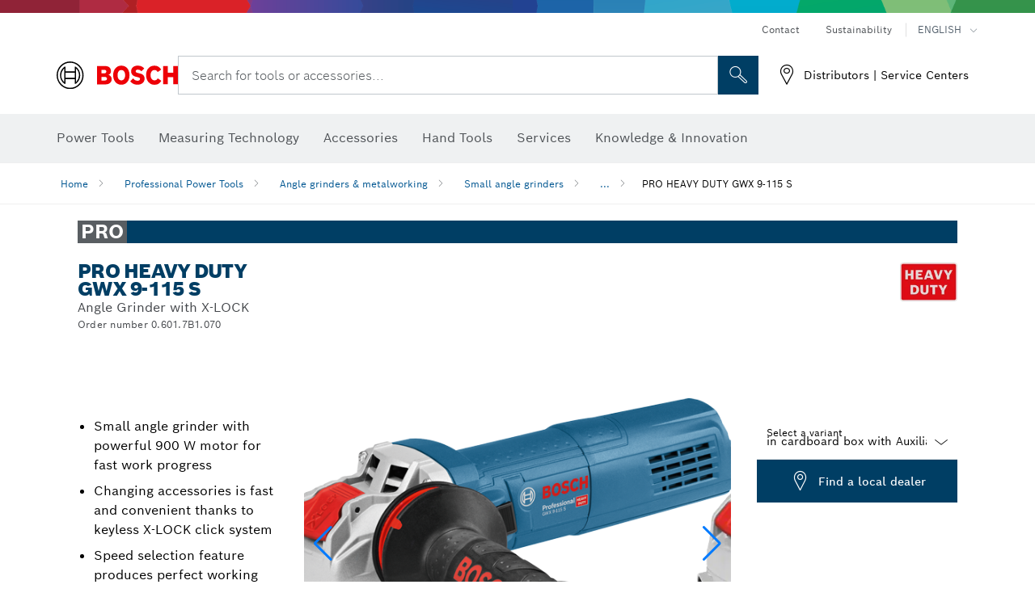

--- FILE ---
content_type: text/html;charset=UTF-8
request_url: https://www.bosch-professional.com/kw/en/products/gwx-9-115-s-06017B1070
body_size: 31101
content:
<!DOCTYPE html>
<html xmlns="http://www.w3.org/1999/xhtml" lang="en" class="no-js">
    
<head>
        <meta charset="utf-8">
        <meta name="viewport" content="width=device-width, initial-scale=1, maximum-scale=2">
        <meta name="author" content="">
        <meta name="robots" content="index,follow" />
        <meta property="og:url" content="https://www.bosch-professional.com/kw/en/products/gwx-9-115-s-06017B1070" />
        <meta property="og:title" content="PRO HEAVY DUTY GWX 9-115 S Angle Grinder with X-LOCK | Bosch Professional" />
        <meta property="og:description" content="PRO HEAVY DUTY GWX 9-115 S Small angle grinders | Small angle grinder with powerful 900 W motor for fast work progress, Changing accessories is fast and convenient thanks to keyless X-LOCK click system, Speed selection feature produces perfect working results in a variety of materials and with a wide range of accessories" />
        <meta property="og:image" content="https://www.bosch-professional.com/binary/ocsmedia/optimized/750x422/o295301v54_o295301v12GWX_9-115_S_SOS_06017B1070_060.png" />
        <link rel="icon" href="/favicon.ico">
        <title>PRO HEAVY DUTY GWX 9-115 S Angle Grinder with X-LOCK | Bosch Professional</title>
        <meta name="description" content="PRO HEAVY DUTY GWX 9-115 S Small angle grinders | Small angle grinder with powerful 900 W motor for fast work progress, Changing accessories is fast and convenient thanks to keyless X-LOCK click system, Speed selection feature produces perfect working results in a variety of materials and with a wide range of accessories" >

    
    <!--  Konfiguration GTM DL -->
    
  

    <!--End Konfiguration -->

        


        
  <meta name="ps-key" content="1611-58c049a785a67d769fdfcbf6">
  <meta name="ps-country" content="KW">
  <meta name="ps-language" content="en">


        
        
<link rel="preconnect" href="//tags.tiqcdn.com">
<link rel="dns-prefetch" href="//tags.tiqcdn.com">

        
  <link rel="preconnect" href="https://mycliplister.com/">
  <link rel="dns-prefetch" href="https://mycliplister.com/">
  <link rel="preconnect" href="https://youtube.com/">
  <link rel="dns-prefetch" href="https://youtube.com/">


        <link rel="alternate" hreflang="fi-FI" href="https://www.bosch-professional.com/fi/fi/products/gwx-9-115-s-06017B1070">
        

        <link rel="alternate" hreflang="ar-KW" href="https://www.bosch-professional.com/kw/ar/products/gwx-9-115-s-06017B1070">
        

        <link rel="alternate" hreflang="en-OM" href="https://www.bosch-professional.com/om/en/products/gwx-9-115-s-06017B1070">
        

        <link rel="alternate" hreflang="en-AF" href="https://www.bosch-professional.com/middle-east/en/products/gwx-9-115-s-06017B1070">
        

        <link rel="alternate" hreflang="en-AE" href="https://www.bosch-professional.com/ae/en/products/gwx-9-115-s-06017B1070">
        

        <link rel="alternate" hreflang="ar-SY" href="https://www.bosch-professional.com/middle-east/ar/products/gwx-9-115-s-06017B1070">
        

        <link rel="alternate" hreflang="ar-AF" href="https://www.bosch-professional.com/middle-east/ar/products/gwx-9-115-s-06017B1070">
        

        <link rel="alternate" hreflang="ar-AE" href="https://www.bosch-professional.com/ae/ar/products/gwx-9-115-s-06017B1070">
        

        <link rel="alternate" hreflang="en-SY" href="https://www.bosch-professional.com/middle-east/en/products/gwx-9-115-s-06017B1070">
        

        <link rel="alternate" hreflang="no-NO" href="https://www.bosch-professional.com/no/no/products/gwx-9-115-s-06017B1070">
        

        <link rel="alternate" hreflang="en-IQ" href="https://www.bosch-professional.com/iq/en/products/gwx-9-115-s-06017B1070">
        

        <link rel="alternate" hreflang="ar-IQ" href="https://www.bosch-professional.com/iq/ar/products/gwx-9-115-s-06017B1070">
        

        <link rel="alternate" hreflang="en-KW" href="https://www.bosch-professional.com/kw/en/products/gwx-9-115-s-06017B1070">
        

        <link rel="alternate" hreflang="ar-LB" href="https://www.bosch-professional.com/lb/ar/products/gwx-9-115-s-06017B1070">
        

        <link rel="alternate" hreflang="en-LB" href="https://www.bosch-professional.com/lb/en/products/gwx-9-115-s-06017B1070">
        

        <link rel="alternate" hreflang="en-PK" href="https://www.bosch-professional.com/pk/en/products/gwx-9-115-s-06017B1070">
        

        <link rel="alternate" hreflang="ar-SA" href="https://www.bosch-professional.com/sa/ar/products/gwx-9-115-s-06017B1070">
        

        <link rel="alternate" hreflang="ar-BN" href="https://www.bosch-professional.com/middle-east/ar/products/gwx-9-115-s-06017B1070">
        

        <link rel="alternate" hreflang="ar-YE" href="https://www.bosch-professional.com/middle-east/ar/products/gwx-9-115-s-06017B1070">
        

        <link rel="alternate" hreflang="ar-QA" href="https://www.bosch-professional.com/qa/ar/products/gwx-9-115-s-06017B1070">
        

        <link rel="alternate" hreflang="en-JO" href="https://www.bosch-professional.com/jo/en/products/gwx-9-115-s-06017B1070">
        

        <link rel="alternate" hreflang="ar-JO" href="https://www.bosch-professional.com/jo/ar/products/gwx-9-115-s-06017B1070">
        

        <link rel="alternate" hreflang="ar-OM" href="https://www.bosch-professional.com/om/ar/products/gwx-9-115-s-06017B1070">
        

        <link rel="alternate" hreflang="en-BN" href="https://www.bosch-professional.com/middle-east/en/products/gwx-9-115-s-06017B1070">
        

        <link rel="alternate" hreflang="en-YE" href="https://www.bosch-professional.com/middle-east/en/products/gwx-9-115-s-06017B1070">
        

        <link rel="alternate" hreflang="en-SA" href="https://www.bosch-professional.com/sa/en/products/gwx-9-115-s-06017B1070">
        

        <link rel="alternate" hreflang="en-QA" href="https://www.bosch-professional.com/qa/en/products/gwx-9-115-s-06017B1070">
        

        <link rel="alternate" hreflang="sv-SE" href="https://www.bosch-professional.com/se/sv/products/gwx-9-115-s-06017B1070">
        

        <link rel="alternate" hreflang="en-GB" href="https://www.bosch-professional.com/gb/en/products/gwx-9-115-s-06017B1070">
        

        
        

    <!--  JSON LD-->
    <script type="application/ld+json">{
  "@type" : "ProductGroup",
  "name" : "PRO HEAVY DUTY GWX 9-115 S",
  "description" : "Angle Grinder with X-LOCK",
  "url" : "https://www.bosch-professional.com/kw/en/products/gwx-9-115-s-06017B1070",
  "productGroupID" : "PRO HEAVY DUTY GWX 9-115 S",
  "image" : [ "https://www.bosch-professional.com/kw/en/ocsmedia/295301-54/application-image/full/angle-grinder-with-x-lock-pro-heavy-duty-gwx-9-115-s-06017b1070.png", "https://www.bosch-professional.com/kw/en/ocsmedia/285464-54/application-image/full/angle-grinder-with-x-lock-pro-heavy-duty-gwx-9-115-s-06017b1070.png", "https://www.bosch-professional.com/kw/en/ocsmedia/293595-117/dimensional-drawing-image/full/angle-grinder-with-x-lock-pro-heavy-duty-gwx-9-115-s-06017b1070.jpg" ],
  "brand" : {
    "@type" : "Brand",
    "name" : "Bosch power tools",
    "url" : "https://www.bosch-professional.com/kw/en/",
    "logo" : "https://www.bosch-professional.com/kw/media/professional/central_assets/bosch_logo/bosch.svg"
  },
  "manufacturer" : {
    "@type" : "Organization",
    "name" : "Bosch power tools",
    "url" : "https://www.bosch-professional.com/kw/en/",
    "logo" : "https://www.bosch-professional.com/kw/media/professional/central_assets/bosch_logo/bosch.svg"
  },
  "@context" : "https://schema.org",
  "@id" : "https://www.bosch-professional.com/kw/en/products/gwx-9-115-s-06017B1070",
  "variesBy" : [ "https://schema.org/pattern" ],
  "hasVariant" : [ {
    "@type" : "Product",
    "sku" : "06017B1070",
    "image" : [ "https://www.bosch-professional.com/kw/en/ocsmedia/295301-54/scope-of-supply-image/full/angle-grinder-with-x-lock-pro-heavy-duty-gwx-9-115-s-06017b1070.png" ],
    "name" : "GWX 9-115 S in cardboard box with Auxiliary handle (spare part number 2 602 025 067)",
    "description" : "in cardboard box with Auxiliary handle (spare part number 2 602 025 067)",
    "url" : "https://www.bosch-professional.com/kw/en/products/gwx-9-115-s-06017B1070",
    "pattern" : "GWX 9-115 S in cardboard box with Auxiliary handle (spare part number 2 602 025 067)",
    "gtin13" : "3165140962551",
    "offers" : [ {
      "@type" : "Offer",
      "itemCondition" : "https://schema.org/NewCondition",
      "availability" : "https://schema.org/InStock"
    } ]
  } ]
}</script>
    <!-- END  JSON LD-->

    <script type="application/ld+json"> {"@context": "http://schema.org", "@type": "BreadcrumbList", "itemListElement":[{"@type": "ListItem","position":1,"item":{"@id": "https://www.bosch-professional.com/kw/en/professional-power-tools-131398-ocs-c/","name": "Professional Power Tools"}},{"@type": "ListItem","position":2,"item":{"@id": "https://www.bosch-professional.com/kw/en/angle-grinders-metalworking-131405-ocs-c/","name": "Angle grinders &amp; metalworking"}},{"@type": "ListItem","position":3,"item":{"@id": "https://www.bosch-professional.com/kw/en/small-angle-grinders-131459-ocs-c/","name": "Small angle grinders"}},{"@type": "ListItem","position":4,"item":{"@id": "https://www.bosch-professional.com/kw/en/products/gwx-9-115-s-06017B1070","name": "PRO HEAVY DUTY GWX 9-115 S"}}]}</script>
    
<!-- central head resources -->
<link rel="preload" href="https://www.bosch-professional.com/res/fonts/boschsans/BoschSans-Regular.woff2" as="font" type="font/woff2" crossorigin="anonymous">
<link rel="preload" href="https://www.bosch-professional.com/res/fonts/boschsans/BoschSans-Bold.woff2" as="font" type="font/woff2" crossorigin="anonymous">
<link rel="preload" href="https://www.bosch-professional.com/res/fonts/boschsans/BoschSans-Black.woff2" as="font" type="font/woff2" crossorigin="anonymous">
<style>
@keyframes slide-up {
0% {
transform: translateY(110vh);
}
100% {
transform: translateY(0vh);
}
}
dock-privacy-settings {
position: fixed !important;
top: 0px;
left: 0px;
transform: translateY(110vh);
animation: slide-up 0s forwards;
animation-delay: 3s;
}
</style>
<link rel="stylesheet" type="text/css" href="https://www.bosch-professional.com/res/critical.css">
<link rel="preload" href="https://www.bosch-professional.com/res/main.css" as="style" onload="this.onload=null;this.rel='stylesheet'">
<noscript><link rel="stylesheet" href="https://www.bosch-professional.com/res/main.css"></noscript>
<script>
var CONF = {
ASSET_PATH: 'https://www.bosch-professional.com/res/',
ENV: 'production'
}
</script>

    <link rel="canonical" href="https://www.bosch-professional.com/kw/en/products/gwx-9-115-s-06017B1070">

    
    
</head>


    

    <body class="t-productdetailpage has-lp-navbar"
          data-track_pagename="ProductDetailPagePT"
          data-product-id="47402"
          data-country="kw"
          data-language="en"
          data-locale="en_KW"
          data-region="rmi"
    >

        
        
        
<script id="tealium_pdl" type="text/javascript">
function getCookie(cookieName) {
var cookieArr = document.cookie.split(";");
for(var i = 0; i < cookieArr.length; i++) {
var cookiePair = cookieArr[i].split("=");
if(cookieName == cookiePair[0].trim()) {
return decodeURIComponent(cookiePair[1]);
}
}
return null;
}
var utag_data = {
language : "en",
page_country : "KW",
page_name : "content : Page Name",
business_unit : "pt",
tealium_event: "PT_Generic_Pageload",
brand_name: "BOSCH",
page_type : "content",
page_id : "2486226",
page_breadcrumb : [ "Technical Pages", "Tracking", "Tealium" ],
page_subcategory1: "Technical Pages",
page_subcategory2: "Tracking",
page_subcategory3: "Tealium",
page_subcategory4: undefined,
page_subcategory5: undefined,
release_id : "14471",
division: "PT",
site_domain_type: "prod",
currency: "EUR",
logged_in_user : getCookie("id") != null ? "yes" : "no",
}
</script>


        
        
  <script>
    if (typeof utag_data === 'undefined') {
      utag_data = {};
    }
    utag_data.brand_name = "BOSCH";
    utag_data.business_unit = "gt";
    utag_data.division = "PT"
    
    utag_data.logged_in_user = "no";
    
    

    
    utag_data.language = "en";
    utag_data.page_country = "KW";
    
    utag_data.page_breadcrumb = ["Professional Power Tools","Angle grinders \u0026 metalworking","Small angle grinders","PRO HEAVY DUTY GWX 9-115 S"];
    
    

    
    utag_data.page_subcategory1 = "Professional Power Tools";
    utag_data.page_subcategory2 = "Angle grinders \u0026 metalworking";
    utag_data.page_subcategory3 = "Small angle grinders";
    utag_data.page_subcategory4 = "PRO HEAVY DUTY GWX 9-115 S";
    utag_data.page_subcategory5 = null;

    
    
    
    
    
     utag_data.page_subcategory5 = undefined; 
    
    
    
    
    

    
    utag_data.product_brand = ["Professional"];
    

    

     utag_data.release_id = "3.17.4";
  </script>


        
        <script
        >
          utag_data.tealium_event = "PT_ProductDetail_Pageload"
          utag_data.page_id = 'pt-pdp-' + "06017B1070";

          utag_data.page_type = "product";

          

          
          utag_data.page_name = 'product : ' + "PRO HEAVY DUTY GWX 9-115 S";
          
          utag_data.product_id = ["06017B1070"];
          
          
          utag_data.product_name = ["PRO HEAVY DUTY GWX 9-115 S"];
          
          utag_data.product_line = ["pro"];
          utag_data.product_category_id = ["131459"];
          utag_data.master_order_number = ["06017B1000"];
          

          
          utag_data.product_brand = ["Professional"];
          
          utag_data.product_category = ["Small angle grinders"];
          
          
          utag_data.battery_voltage = ["-"];
          
          
          
          utag_data.product_bi_trade_name = ["عامل بناء","ميكانيكي سيارات","عامل أشغال المعادن","بستاني المناظر الطبيعية","الكهربائي","سباك/فني أنظمة التدفئة والتهوية وتكييف الهواء","عامل بناء","صانع معادن صناعية","صيانة المباني والمرافق","نجار بناء","رجال الخطوط الكهربائية","نجار تركيبات/نجّار","الكهربائي","سباك/فني أنظمة التدفئة والتهوية وتكييف الهواء","فني الجدران الجافة","عامل بناء","سباك/فني أنظمة التدفئة والتهوية وتكييف الهواء","سباك/فني أنظمة التدفئة والتهوية وتكييف الهواء","عامل لصق البلاط","عامل بناء","عمال المحاجر","عامل بناء","نجار تركيبات/نجّار"];
          utag_data.product_bi_trade_code = ["T1","T16","T6","T11","T3","T4","T1","T7","T8","T2","T19","T5","T3","T4","T9","T1","T4","T4","T13","T1","T33","T1","T5"];
          utag_data.product_bi_trade_relevance = ["must","hero","hero","must","must","hero","hero","hero","hero","must","must","nice-to-have","hero","hero","must","hero","must","must","hero","hero","must","must","must"];
            
          
          utag_data.baretool_number = ["3601GB1070","2608619258"];
          
        </script>

        
        
<script id="tealium_script">
window.addEventListener("load", function(a,b,c,d) {
a='//tags.tiqcdn.com/utag/robert-bosch/kw-pt-professional-web/prod/utag.js';
b=document;c='script';d=b.createElement(c);d.src=a;d.type='text/java'+c;d.async=true;
a=b.getElementsByTagName(c)[0];
a.parentNode.insertBefore(d,a);
});
</script>


        
        

			<header id="header" class="o-header o-header--alt o-header--hoverNav">
			<div class="o-header-search-sticky">
				<div class="o-header-search-wrapper container">
					<nav class="o-header-search__top" aria-label="Meta">
<!-- meta navigation -->
	<ul class="m-metanavigation__items hidden-xs hidden-sm">
<li class="m-metanavigation__items__item">
	<a  class="trackingElement trackingTeaser m-metanavigation__items__item--link"
		data-track_domEvent="click" 
		data-track_modulePosition="1" 
		data-track_elementtype="Text"
		data-track_elementinfo="Contact"
		data-track_elementlinktype="internal"
		data-track_dyn_teasertype="Navigation"
		data-track_dyn_teasercontent="Contact"
		href="//www.bosch-professional.com/kw/en/services/after-sales-service/contact/" 
		title="Contact"
		target="_self"> 
		Contact
	</a>
</li>        
<li class="m-metanavigation__items__item">
	<a  class="trackingElement trackingTeaser m-metanavigation__items__item--link"
		data-track_domEvent="click" 
		data-track_modulePosition="1" 
		data-track_elementtype="Text"
		data-track_elementinfo="Sustainability"
		data-track_elementlinktype="external"
		data-track_dyn_teasertype="Navigation"
		data-track_dyn_teasercontent="Sustainability"
		href="https://www.bosch-pt.com/ww/gb/en/company/sustainability/" 
		title="Sustainability"
		target="_self"> 
		Sustainability
	</a>
</li>        
	        <li class="m-metanavigation__items__item m-metanavigation__languageselector">
					<button 
						class="trackingElement teaserTracking m-metanavigation__languageselector--button dropdown-toggle" 
						data-toggle="dropdown" 
						aria-haspopup="true" 
						aria-expanded="false"
						data-track_domEvent="click" 	
						data-track_modulePosition="1" 
						data-track_elementtype="Button"
						data-track_elementinfo="LanguageSelector"
						data-track_elementlinktype="internal"
						data-track_dyn_teasertype="Navigation"
						data-track_dyn_teasercontent="LanguageSelector"
					>
                    	<span class="d-label text-uppercase">English</span>
        		               	<i class="icon-Bosch-Ic-arrow-black-bottom"></i>
                		    </button>
				<ul class="m-metanavigation__languageselector__items dropdown-menu">	
		 				<li class="m-metanavigation__languageselector__items__item">
		 	    			<a	href="https://www.bosch-professional.com/kw/ar/products/gwx-9-115-s-06017B1070" 
		 	       				class="trackingElement m-metanavigation__languageselector__items__item--link"
		 	       				data-track_domEvent="click" 	
								data-track_modulePosition="1" 
								data-track_elementtype="Language"
								data-track_elementinfo="العربية"
								data-track_elementlinktype="internal"
		 	       			>
		 	    				<span class="text-uppercase">العربية</span>
		 	       			</a>
		      			</li>
				</ul>
			</li>
	</ul>
		   		</nav>
					<nav class="o-header-search" aria-label="Search">
            			<div class="o-header-search__left">
		<div class="m-brandLogo">
			<a  href="//www.bosch-professional.com/kw/en/" 
				title="Bosch Power Tools" 
			    class="trackingElement m-brandLogo__link"
			    data-track_domEvent="click" 
				data-track_modulePosition="1" 
				data-track_elementtype="Logo"
				data-track_elementinfo="Bosch Power Tools"
				data-track_elementlinktype="internal">
<picture >
<!-- WebP, Reihenfolge beachten: Desktop, Tablet, Mobile -->
<img class="m-brandLogo__image img-responsive"
width="165" height="50"
src="https://www.bosch-professional.com/media/professional/central_assets/bosch_logo/bosch.svg"
title=""
alt="Bosch logo in red with black lettering on a white background, modern and clearly designed.">
</picture>		
			</a>
		</div>
            			</div>
            			<div class="o-header-search__main">
								<!-- search navigation --> 
<div class="m-searchNavigation"
	data-placeholder="Search for tools..."
	data-placeholder-desktop="Search for tools or accessories...">
	<form id="header-search" 
		  class="m-searchNavigation__form" 
		  method="get" 
		  role="search" 
		  action="//www.bosch-professional.com/kw/en/searchfrontend/"> 
			<div class="m-searchNavigation__label">
				<span class="m-searchNavigation__labelText">Search for tools or accessories...</span>
					<button type="button" 
							class="bba-btn bba-btn--primary m-searchNavigation__button m-searchNavigation__button--search"
							aria-label="Onsite Search"
							tabindex="-1">
						<i class="icon-Bosch-Ic-search-black"></i>
					</button>
			</div>	
			<div class="m-searchNavigation__inputWrapper">
				<button type="submit" class="trackingElement trackingTeaser bba-btn bba-btn--primary m-searchNavigation__button m-searchNavigation__button--submit bba-btn bba-btn--primary"
						data-track_domEvent="click"
						data-track_modulePosition="2" 
						data-track_elementtype="Icon"
						data-track_elementinfo="SearchFormSubmit"
						data-track_elementlinktype="internal"
						data-track_dyn_teasertype="Search"
						data-track_dyn_teasercontent="Onsite Search"
						aria-label="Submit search request"
						tabindex="-1"
				>	
					<i class="icon-Bosch-Ic-search-black"></i>
				</button>
				<input  class="trackingElement trackingTeaser m-searchNavigation__searchField" 
						placeholder="Search for tools or accessories..." 
						type="search" 
						name="q" 
						id="search" 
						role="combobox" 
						aria-haspopup="dialog"
						aria-expanded="false" 
						aria-controls="searchNavField" 
						aria-activedescendant
						data-track_domEvent="click"
						data-track_modulePosition="2" 
						data-track_elementtype="Field"
						data-track_elementinfo="SearchFormField"
						data-track_elementlinktype="internal"
						data-track_dyn_teasertype="Search"
						data-track_dyn_teasercontent="Onsite Search"
						tabindex="0"
				>
				<input 	class="m-searchNavigation__searchSuggest" 
						disabled 
						type="text" 
						placeholder="Search for tools or accessories..." 
						autocomplete="off">
			</div>
			<button type="button" 
					name="button" 
					class="trackingElement trackingTeaser m-searchNavigation__button m-searchNavigation__button--close" 
				    data-track_domEvent="click"
					data-track_modulePosition="2" 
					data-track_elementtype="Icon"
					data-track_elementinfo="SearchFormClose"
					data-track_elementlinktype="internal"
					data-track_dyn_teasertype="Search"
					data-track_dyn_teasercontent="Onsite Search Close"
					aria-label="Onsite Search Close"
					tabindex="-1"
			>
				<i class="icon-Bosch-Ic-close-black"></i>
			</button>
	</form>
</div>
									</div>
									<div class="o-header-search__right">
                						<div class="m-conversion_bar">
<nav class="trackingModule m-conversion_bar" data-track_moduletype="User Service" aria-label="Conversion Bar">
		<ul class="m-conversion_bar__items">
	<li class="trackingElement m-conversion_bar__item">
		<a  href="//www.bosch-professional.com/kw/en/services/distributors-and-service-centers/" 
			title="Distributors | Service Centers" 
			class="trackingElement trackingTeaser m-conversion_bar__link" 
			target="_self"
			data-track_domEvent="click" 
			data-track_modulePosition="4" 
			data-track_elementtype="Text"
			data-track_elementinfo=""
			data-track_elementlinktype="internal"
			data-track_dyn_teasercontent=""
		> 
			<i class="icon-Bosch-Ic-store-locator-black"></i>
			<span class="m-conversion_bar__text"> Distributors | Service Centers </span>
		</a>
	</li>	
		</ul>
</nav>
						                		</div>
						                	</div>
						          		</nav>
						          		<div class="o-header-search__results">
<div id="header-search-results" class="m-searchNavigationResults m-searchNavigationResults--hidden trackingModule" data-track_moduletype="Search Flyout">
    <div class="m-searchNavigationResults__detailed trackingTeaser" aria-label="Search result" role="dialog"></div>
    <div class="m-searchNavigationResults__right">
        <div class="m-searchNavigationResults__suggestions"></div>
        <div class="m-searchNavigationResults__teasers"></div>
    </div>
</div>
						          		</div>
						          	</div>
						          	<div class="o-header__mWrapper--gray">
		        						<div class="o-header__mWrapper">
		            						<div class="o-header__faker"></div>
		            							<nav class="m-mainNavigation " aria-label="Main">
		                							<div class="m-mainNavigation__container">
		                    							<div class="m-mainNavigation__col m-mainNavigation__col--fixed">
		                        							<button type="button" class="m-mainNavigation__toggle">
		                            							<span class="m-mainNavigation__toggleBar"></span>
									                            <span class="m-mainNavigation__toggleBar"></span>
									                            <span class="m-mainNavigation__toggleBar"></span>
									                            <span class="m-mainNavigation__toggleBar"></span>
		                        							</button>
		                    							</div>
				            <div class="m-mainNavigation__col">
<div class="m-mainNavigation__itemsWrapper" data-backlabel="Back">
		<ul class="m-mainNavigation__items">
			<li class="m-mainNavigation__item hidden-md hidden-lg">
				<a  class="trackingElement trackingTeaser m-mainNavigation__link" 
					href="//www.bosch-professional.com/kw/en/" 
					title="Home"
					data-track_domEvent="click"
					data-track_modulePosition="2" 
					data-track_elementtype="Text"
					data-track_elementinfo="Home"
					data-track_elementlinktype="internal" 
					data-track_dyn_teasercontent="Home"
 					data-track_dyn_teasertype="Navigation"
				>					
					<span class="m-mainNavigation__text">Home</span>
				</a>	  								
			</li>	
						<li class="m-mainNavigation__item m-mainNavigation__item--dropdown">
						<div class="navigationItem">
						<a 	class="trackingElement trackingTeaser m-mainNavigation__link " 
							href="/kw/en/professional-power-tools-131398-ocs-c/" 
							title="Power Tools"
data-target="#flyout-products-flyout_tools"
							data-track_domEvent="click"
							data-track_modulePosition="2" 
							data-track_elementtype="Text"
							data-track_elementinfo="Power Tools"
							data-track_elementlinktype="internal"
							data-track_dyn_teasercontent="Power Tools"
							data-track_dyn_teasertype="Navigation"			
						>					
							<span class="m-mainNavigation__text ">Power Tools</span>
						</a>		
						<button class="acc-button hidden" 
data-target="#flyout-products-flyout_tools"
							popovertarget="flyout-products-flyout_tools"	
							aria-label="Power Tools">
				                <i class="icon-Bosch-Ic-arrow-black-bottom"></i>
				        </button>		
				        </div>						
					<ul class="m-mainNavigation__dropdownItems m-mainNavigation__dropdownItems--hidden">
<li>
	<div class="m-mainNavigation__link--header">
		<a 	href="/kw/en/professional-power-tools-131398-ocs-c/" 
			class="link m-header_navigation_flyout__link trackingElement trackingTeaser"
			title="Power Tools"
			data-track_domEvent="click"
			data-track_modulePosition="2" 
			data-track_elementtype="Text"
			data-track_elementinfo="Power Tools"
			data-track_elementlinktype="internal"
			data-track_dyn_teasercontent="Power Tools"
			data-track_dyn_teasertype="Navigation"										
			>Power Tools</a>
	</div>
</li>
						<li>
							<div class="container m-header_navigation_flyout m-header_navigation_flyout--mobile">
								<div class="row">
<div class="col-md-2 col-sm-12 col--item "> <a href="https://www.bosch-professional.com/kw/en/heavy-duty-226567-ocs-c/" title="" target="_self" class="m-header_navigation_flyout__item trackingElement" data-track_domEvent="click" data-track_modulePosition="2" data-track_elementtype="Image" data-track_elementinfo="Heavy Duty" data-track_elementlinktype="internal" data-track_dyn_teasercontent="Products" data-track_dyn_subteasercontent="Heavy Duty" > <div class="m-header_navigation_flyout__item__image "> <picture >
<!-- WebP, Reihenfolge beachten: Desktop, Tablet, Mobile -->
<source media="(min-width: 992px)" data-srcset="https://www.bosch-professional.com/binary/ocsmedia/optimized/263x155/pcc226567pcta5252p1_kv_category_heavy_duty.png">


<img class="img-responsive center-block lazyload"
width="263" height="155"
data-src="
https://www.bosch-professional.com/binary/ocsmedia/optimized/263x155/pcc226567pcta5252p1_kv_category_heavy_duty.png
"
title="Heavy Duty"
alt="Heavy Duty">
</picture> </div> <div class="m-header_navigation_flyout__item__caption"> Heavy Duty </div> </a> </div>
<div class="col-md-2 col-sm-12 col--item "> <a href="https://www.bosch-professional.com/kw/en/promotion/overview.html" title="Promotions" target="_self" class="m-header_navigation_flyout__item trackingElement" data-track_domEvent="click" data-track_modulePosition="2" data-track_elementtype="Image" data-track_elementinfo="Promotions" data-track_elementlinktype="internal" data-track_dyn_teasercontent="Products" data-track_dyn_subteasercontent="Promotions" > <div class="m-header_navigation_flyout__item__image "> <picture >
<!-- WebP, Reihenfolge beachten: Desktop, Tablet, Mobile -->
<source media="(min-width: 992px)" data-srcset="https://www.bosch-professional.com/media/professional_bi/flyout_redesign/tools/kv_flyout_redesign_offers_137x77.png">


<img class="img-responsive center-block lazyload"
width="263" height="155"
data-src="
https://www.bosch-professional.com/media/professional_bi/flyout_redesign/tools/kv_flyout_redesign_offers_137x77.png
"
title="Promotions"
alt="Promotions">
</picture> </div> <div class="m-header_navigation_flyout__item__caption"> Promotions </div> </a> </div>
<div class="col-md-2 col-sm-12 col--item "> <a href="https://www.bosch-professional.com/kw/en/cordless-tools-131400-ocs-c/" title="" target="_self" class="m-header_navigation_flyout__item trackingElement" data-track_domEvent="click" data-track_modulePosition="2" data-track_elementtype="Image" data-track_elementinfo="Cordless tools" data-track_elementlinktype="internal" data-track_dyn_teasercontent="Products" data-track_dyn_subteasercontent="Cordless tools" > <div class="m-header_navigation_flyout__item__image "> <picture >
<!-- WebP, Reihenfolge beachten: Desktop, Tablet, Mobile -->
<source media="(min-width: 992px)" data-srcset="https://www.bosch-professional.com/binary/ocsmedia/optimized/263x155/o265619v54_lv-128950-12-GSB180-LI_dyn.png">


<img class="img-responsive center-block lazyload"
width="263" height="155"
data-src="
https://www.bosch-professional.com/binary/ocsmedia/optimized/263x155/o265619v54_lv-128950-12-GSB180-LI_dyn.png
"
title="Cordless tools"
alt="Cordless tools">
</picture> </div> <div class="m-header_navigation_flyout__item__caption"> Cordless tools </div> </a> </div>
<div class="col-md-2 col-sm-12 col--item "> <a href="https://www.bosch-professional.com/kw/en/connected-products-and-services-2756497-ocs-c/" title="" target="_self" class="m-header_navigation_flyout__item trackingElement" data-track_domEvent="click" data-track_modulePosition="2" data-track_elementtype="Image" data-track_elementinfo="Connected products and services" data-track_elementlinktype="internal" data-track_dyn_teasercontent="Products" data-track_dyn_subteasercontent="Connected products and services" > <div class="m-header_navigation_flyout__item__image "> <picture >
<!-- WebP, Reihenfolge beachten: Desktop, Tablet, Mobile -->
<source media="(min-width: 992px)" data-srcset="https://www.bosch-professional.com/binary/ocsmedia/optimized/263x155/pcc2756497pcta5252p1_vernetzte_produkte_und_services_530x530.png">


<img class="img-responsive center-block lazyload"
width="263" height="155"
data-src="
https://www.bosch-professional.com/binary/ocsmedia/optimized/263x155/pcc2756497pcta5252p1_vernetzte_produkte_und_services_530x530.png
"
title="Connected products and services"
alt="Connected products and services">
</picture> </div> <div class="m-header_navigation_flyout__item__caption"> Connected products and services </div> </a> </div>
<div class="col-md-2 col-sm-12 col--item "> <a href="https://www.bosch-professional.com/kw/en/drills-impact-drills-screwdrivers-131402-ocs-c/" title="" target="_self" class="m-header_navigation_flyout__item trackingElement" data-track_domEvent="click" data-track_modulePosition="2" data-track_elementtype="Image" data-track_elementinfo="Drills & impact drills & screwdrivers" data-track_elementlinktype="internal" data-track_dyn_teasercontent="Products" data-track_dyn_subteasercontent="Drills & impact drills & screwdrivers" > <div class="m-header_navigation_flyout__item__image "> <picture >
<!-- WebP, Reihenfolge beachten: Desktop, Tablet, Mobile -->
<source media="(min-width: 992px)" data-srcset="https://www.bosch-professional.com/binary/ocsmedia/optimized/263x155/o451521v54_451521GDS_18V-350_GBA_18V_4Ah_Dyn_Ghost_Image.png">


<img class="img-responsive center-block lazyload"
width="263" height="155"
data-src="
https://www.bosch-professional.com/binary/ocsmedia/optimized/263x155/o451521v54_451521GDS_18V-350_GBA_18V_4Ah_Dyn_Ghost_Image.png
"
title="Drills & impact drills & screwdrivers"
alt="Drills &amp; impact drills &amp; screwdrivers">
</picture> </div> <div class="m-header_navigation_flyout__item__caption"> Drills & impact drills & screwdrivers </div> </a> </div>
<div class="col-md-2 col-sm-12 col--item "> <a href="https://www.bosch-professional.com/kw/en/rotary-hammers-demolition-hammers-131403-ocs-c/" title="" target="_self" class="m-header_navigation_flyout__item trackingElement" data-track_domEvent="click" data-track_modulePosition="2" data-track_elementtype="Image" data-track_elementinfo="Rotary hammers & demolition hammers" data-track_elementlinktype="internal" data-track_dyn_teasercontent="Products" data-track_dyn_subteasercontent="Rotary hammers & demolition hammers" > <div class="m-header_navigation_flyout__item__image "> <picture >
<!-- WebP, Reihenfolge beachten: Desktop, Tablet, Mobile -->
<source media="(min-width: 992px)" data-srcset="https://www.bosch-professional.com/binary/ocsmedia/optimized/263x155/o477480v54_GSH_5_HX_Dyn.png">


<img class="img-responsive center-block lazyload"
width="263" height="155"
data-src="
https://www.bosch-professional.com/binary/ocsmedia/optimized/263x155/o477480v54_GSH_5_HX_Dyn.png
"
title="Rotary hammers & demolition hammers"
alt="Rotary hammers &amp; demolition hammers">
</picture> </div> <div class="m-header_navigation_flyout__item__caption"> Rotary hammers & demolition hammers </div> </a> </div>
<div class="col-md-2 col-sm-12 col--item "> <a href="https://www.bosch-professional.com/kw/en/diamond-technology-131404-ocs-c/" title="" target="_self" class="m-header_navigation_flyout__item trackingElement" data-track_domEvent="click" data-track_modulePosition="2" data-track_elementtype="Image" data-track_elementinfo="Diamond technology" data-track_elementlinktype="internal" data-track_dyn_teasercontent="Products" data-track_dyn_subteasercontent="Diamond technology" > <div class="m-header_navigation_flyout__item__image "> <picture >
<!-- WebP, Reihenfolge beachten: Desktop, Tablet, Mobile -->
<source media="(min-width: 992px)" data-srcset="https://www.bosch-professional.com/binary/ocsmedia/optimized/263x155/o314165v54_GDC140_dyn_02.png">


<img class="img-responsive center-block lazyload"
width="263" height="155"
data-src="
https://www.bosch-professional.com/binary/ocsmedia/optimized/263x155/o314165v54_GDC140_dyn_02.png
"
title="Diamond technology"
alt="Diamond technology">
</picture> </div> <div class="m-header_navigation_flyout__item__caption"> Diamond technology </div> </a> </div>
<div class="col-md-2 col-sm-12 col--item "> <a href="https://www.bosch-professional.com/kw/en/angle-grinders-metalworking-131405-ocs-c/" title="" target="_self" class="m-header_navigation_flyout__item trackingElement" data-track_domEvent="click" data-track_modulePosition="2" data-track_elementtype="Image" data-track_elementinfo="Angle grinders & metalworking" data-track_elementlinktype="internal" data-track_dyn_teasercontent="Products" data-track_dyn_subteasercontent="Angle grinders & metalworking" > <div class="m-header_navigation_flyout__item__image "> <picture >
<!-- WebP, Reihenfolge beachten: Desktop, Tablet, Mobile -->
<source media="(min-width: 992px)" data-srcset="https://www.bosch-professional.com/binary/ocsmedia/optimized/263x155/o477453v54_477453.png">


<img class="img-responsive center-block lazyload"
width="263" height="155"
data-src="
https://www.bosch-professional.com/binary/ocsmedia/optimized/263x155/o477453v54_477453.png
"
title="Angle grinders & metalworking"
alt="Angle grinders &amp; metalworking">
</picture> </div> <div class="m-header_navigation_flyout__item__caption"> Angle grinders & metalworking </div> </a> </div>
<div class="col-md-2 col-sm-12 col--item "> <a href="https://www.bosch-professional.com/kw/en/benchtop-tools-benches-131406-ocs-c/" title="" target="_self" class="m-header_navigation_flyout__item trackingElement" data-track_domEvent="click" data-track_modulePosition="2" data-track_elementtype="Image" data-track_elementinfo="Benchtop tools & benches" data-track_elementlinktype="internal" data-track_dyn_teasercontent="Products" data-track_dyn_subteasercontent="Benchtop tools & benches" > <div class="m-header_navigation_flyout__item__image "> <picture >
<!-- WebP, Reihenfolge beachten: Desktop, Tablet, Mobile -->
<source media="(min-width: 992px)" data-srcset="https://www.bosch-professional.com/binary/ocsmedia/optimized/263x155/o554070v54_GCM_340-305_D_Dyn.png">


<img class="img-responsive center-block lazyload"
width="263" height="155"
data-src="
https://www.bosch-professional.com/binary/ocsmedia/optimized/263x155/o554070v54_GCM_340-305_D_Dyn.png
"
title="Benchtop tools & benches"
alt="Benchtop tools &amp; benches">
</picture> </div> <div class="m-header_navigation_flyout__item__caption"> Benchtop tools & benches </div> </a> </div>
<div class="col-md-2 col-sm-12 col--item "> <a href="https://www.bosch-professional.com/kw/en/sanders-planers-131407-ocs-c/" title="" target="_self" class="m-header_navigation_flyout__item trackingElement" data-track_domEvent="click" data-track_modulePosition="2" data-track_elementtype="Image" data-track_elementinfo="Sanders & planers" data-track_elementlinktype="internal" data-track_dyn_teasercontent="Products" data-track_dyn_subteasercontent="Sanders & planers" > <div class="m-header_navigation_flyout__item__image "> <picture >
<!-- WebP, Reihenfolge beachten: Desktop, Tablet, Mobile -->
<source media="(min-width: 992px)" data-srcset="https://www.bosch-professional.com/binary/ocsmedia/optimized/263x155/o468807v82_GEX_18V-150-3_4Ah_ProCORE_Edge_Protection_Ring_Dust_Box_Dyn.png">


<img class="img-responsive center-block lazyload"
width="263" height="155"
data-src="
https://www.bosch-professional.com/binary/ocsmedia/optimized/263x155/o468807v82_GEX_18V-150-3_4Ah_ProCORE_Edge_Protection_Ring_Dust_Box_Dyn.png
"
title="Sanders & planers"
alt="Sanders &amp; planers">
</picture> </div> <div class="m-header_navigation_flyout__item__caption"> Sanders & planers </div> </a> </div>
<div class="col-md-2 col-sm-12 col--item "> <a href="https://www.bosch-professional.com/kw/en/routers-131483-ocs-c/" title="" target="_self" class="m-header_navigation_flyout__item trackingElement" data-track_domEvent="click" data-track_modulePosition="2" data-track_elementtype="Image" data-track_elementinfo="Routers" data-track_elementlinktype="internal" data-track_dyn_teasercontent="Products" data-track_dyn_subteasercontent="Routers" > <div class="m-header_navigation_flyout__item__image "> <picture >
<!-- WebP, Reihenfolge beachten: Desktop, Tablet, Mobile -->
<source media="(min-width: 992px)" data-srcset="https://www.bosch-professional.com/binary/ocsmedia/optimized/263x155/o427649v54_GKF_18V-8_4Ah_ProCORE_dyn_Ghost_Image.png">


<img class="img-responsive center-block lazyload"
width="263" height="155"
data-src="
https://www.bosch-professional.com/binary/ocsmedia/optimized/263x155/o427649v54_GKF_18V-8_4Ah_ProCORE_dyn_Ghost_Image.png
"
title="Routers"
alt="Routers">
</picture> </div> <div class="m-header_navigation_flyout__item__caption"> Routers </div> </a> </div>
<div class="col-md-2 col-sm-12 col--item "> <a href="https://www.bosch-professional.com/kw/en/saws-131408-ocs-c/" title="" target="_self" class="m-header_navigation_flyout__item trackingElement" data-track_domEvent="click" data-track_modulePosition="2" data-track_elementtype="Image" data-track_elementinfo="Saws" data-track_elementlinktype="internal" data-track_dyn_teasercontent="Products" data-track_dyn_subteasercontent="Saws" > <div class="m-header_navigation_flyout__item__image "> <picture >
<!-- WebP, Reihenfolge beachten: Desktop, Tablet, Mobile -->
<source media="(min-width: 992px)" data-srcset="https://www.bosch-professional.com/binary/ocsmedia/optimized/263x155/o478966v54_GSA_12-30_Dyn.png">


<img class="img-responsive center-block lazyload"
width="263" height="155"
data-src="
https://www.bosch-professional.com/binary/ocsmedia/optimized/263x155/o478966v54_GSA_12-30_Dyn.png
"
title="Saws"
alt="Saws">
</picture> </div> <div class="m-header_navigation_flyout__item__caption"> Saws </div> </a> </div>
<div class="col-md-2 col-sm-12 col--item "> <a href="https://www.bosch-professional.com/kw/en/dust-extraction-systems-131409-ocs-c/" title="" target="_self" class="m-header_navigation_flyout__item trackingElement" data-track_domEvent="click" data-track_modulePosition="2" data-track_elementtype="Image" data-track_elementinfo="Dust extraction systems" data-track_elementlinktype="internal" data-track_dyn_teasercontent="Products" data-track_dyn_subteasercontent="Dust extraction systems" > <div class="m-header_navigation_flyout__item__image "> <picture >
<!-- WebP, Reihenfolge beachten: Desktop, Tablet, Mobile -->
<source media="(min-width: 992px)" data-srcset="https://www.bosch-professional.com/binary/ocsmedia/optimized/263x155/o523531v54_GAS_400_A_new_SOS.png">


<img class="img-responsive center-block lazyload"
width="263" height="155"
data-src="
https://www.bosch-professional.com/binary/ocsmedia/optimized/263x155/o523531v54_GAS_400_A_new_SOS.png
"
title="Dust extraction systems"
alt="Dust extraction systems">
</picture> </div> <div class="m-header_navigation_flyout__item__caption"> Dust extraction systems </div> </a> </div>
<div class="col-md-2 col-sm-12 col--item "> <a href="https://www.bosch-professional.com/kw/en/heat-guns-glue-guns-238405-ocs-c/" title="" target="_self" class="m-header_navigation_flyout__item trackingElement" data-track_domEvent="click" data-track_modulePosition="2" data-track_elementtype="Image" data-track_elementinfo="Heat guns & glue guns" data-track_elementlinktype="internal" data-track_dyn_teasercontent="Products" data-track_dyn_subteasercontent="Heat guns & glue guns" > <div class="m-header_navigation_flyout__item__image "> <picture >
<!-- WebP, Reihenfolge beachten: Desktop, Tablet, Mobile -->
<source media="(min-width: 992px)" data-srcset="https://www.bosch-professional.com/binary/ocsmedia/optimized/263x155/o347724v54_GHG_18V-50_4Ah_dyn_Ghost_Image.png">


<img class="img-responsive center-block lazyload"
width="263" height="155"
data-src="
https://www.bosch-professional.com/binary/ocsmedia/optimized/263x155/o347724v54_GHG_18V-50_4Ah_dyn_Ghost_Image.png
"
title="Heat guns & glue guns"
alt="Heat guns &amp; glue guns">
</picture> </div> <div class="m-header_navigation_flyout__item__caption"> Heat guns & glue guns </div> </a> </div>
<div class="col-md-2 col-sm-12 col--item "> <a href="https://www.bosch-professional.com/kw/en/measuring-technology-131410-ocs-c/" title="" target="_self" class="m-header_navigation_flyout__item trackingElement" data-track_domEvent="click" data-track_modulePosition="2" data-track_elementtype="Image" data-track_elementinfo="Measuring technology" data-track_elementlinktype="internal" data-track_dyn_teasercontent="Products" data-track_dyn_subteasercontent="Measuring technology" > <div class="m-header_navigation_flyout__item__image "> <picture >
<!-- WebP, Reihenfolge beachten: Desktop, Tablet, Mobile -->
<source media="(min-width: 992px)" data-srcset="https://www.bosch-professional.com/binary/ocsmedia/optimized/263x155/o484100v54_484100(1).png">


<img class="img-responsive center-block lazyload"
width="263" height="155"
data-src="
https://www.bosch-professional.com/binary/ocsmedia/optimized/263x155/o484100v54_484100(1).png
"
title="Measuring technology"
alt="Measuring technology">
</picture> </div> <div class="m-header_navigation_flyout__item__caption"> Measuring technology </div> </a> </div>
<div class="col-md-2 col-sm-12 col--item "> <a href="https://www.bosch-professional.com/kw/en/high-pressure-washers-209514-ocs-c/" title="" target="_self" class="m-header_navigation_flyout__item trackingElement" data-track_domEvent="click" data-track_modulePosition="2" data-track_elementtype="Image" data-track_elementinfo="High-pressure washers" data-track_elementlinktype="internal" data-track_dyn_teasercontent="Products" data-track_dyn_subteasercontent="High-pressure washers" > <div class="m-header_navigation_flyout__item__image "> <picture >
<!-- WebP, Reihenfolge beachten: Desktop, Tablet, Mobile -->
<source media="(min-width: 992px)" data-srcset="https://www.bosch-professional.com/binary/ocsmedia/optimized/263x155/o208169v54_BoschProBlue_HPW_GHP5_55.png">


<img class="img-responsive center-block lazyload"
width="263" height="155"
data-src="
https://www.bosch-professional.com/binary/ocsmedia/optimized/263x155/o208169v54_BoschProBlue_HPW_GHP5_55.png
"
title="High-pressure washers"
alt="High-pressure washers">
</picture> </div> <div class="m-header_navigation_flyout__item__caption"> High-pressure washers </div> </a> </div>
<div class="col-md-2 col-sm-12 col--item "> <a href="https://www.bosch-professional.com/kw/en/stirrers-131442-ocs-c/" title="" target="_self" class="m-header_navigation_flyout__item trackingElement" data-track_domEvent="click" data-track_modulePosition="2" data-track_elementtype="Image" data-track_elementinfo="Stirrers" data-track_elementlinktype="internal" data-track_dyn_teasercontent="Products" data-track_dyn_subteasercontent="Stirrers" > <div class="m-header_navigation_flyout__item__image "> <picture >
<!-- WebP, Reihenfolge beachten: Desktop, Tablet, Mobile -->
<source media="(min-width: 992px)" data-srcset="https://www.bosch-professional.com/binary/ocsmedia/optimized/263x155/o468930v54_GRW_18V-120_12Ah_ProCORE_Ghost_Image_Dyn.png">


<img class="img-responsive center-block lazyload"
width="263" height="155"
data-src="
https://www.bosch-professional.com/binary/ocsmedia/optimized/263x155/o468930v54_GRW_18V-120_12Ah_ProCORE_Ghost_Image_Dyn.png
"
title="Stirrers"
alt="Stirrers">
</picture> </div> <div class="m-header_navigation_flyout__item__caption"> Stirrers </div> </a> </div>
<div class="col-md-2 col-sm-12 col--item "> <a href="https://www.bosch-professional.com/kw/en/carrying-cases-209615-ocs-c/" title="" target="_self" class="m-header_navigation_flyout__item trackingElement" data-track_domEvent="click" data-track_modulePosition="2" data-track_elementtype="Image" data-track_elementinfo="Carrying cases" data-track_elementlinktype="internal" data-track_dyn_teasercontent="Products" data-track_dyn_subteasercontent="Carrying cases" > <div class="m-header_navigation_flyout__item__image "> <picture >
<!-- WebP, Reihenfolge beachten: Desktop, Tablet, Mobile -->
<source media="(min-width: 992px)" data-srcset="https://www.bosch-professional.com/binary/ocsmedia/optimized/263x155/o357561v54_l_boxx_374_dyn_v2.png">


<img class="img-responsive center-block lazyload"
width="263" height="155"
data-src="
https://www.bosch-professional.com/binary/ocsmedia/optimized/263x155/o357561v54_l_boxx_374_dyn_v2.png
"
title="Carrying cases"
alt="Carrying cases">
</picture> </div> <div class="m-header_navigation_flyout__item__caption"> Carrying cases </div> </a> </div>
<div class="col-md-2 col-sm-12 col--item "> <a href="https://www.bosch-professional.com/kw/en/system-accessories-212645-ocs-c/" title="" target="_self" class="m-header_navigation_flyout__item trackingElement" data-track_domEvent="click" data-track_modulePosition="2" data-track_elementtype="Image" data-track_elementinfo="System accessories" data-track_elementlinktype="internal" data-track_dyn_teasercontent="Products" data-track_dyn_subteasercontent="System accessories" > <div class="m-header_navigation_flyout__item__image "> <picture >
<!-- WebP, Reihenfolge beachten: Desktop, Tablet, Mobile -->
<source media="(min-width: 992px)" data-srcset="https://www.bosch-professional.com/binary/ocsmedia/optimized/263x155/o400936v54_GDE_18V-12_dyn.png">


<img class="img-responsive center-block lazyload"
width="263" height="155"
data-src="
https://www.bosch-professional.com/binary/ocsmedia/optimized/263x155/o400936v54_GDE_18V-12_dyn.png
"
title="System accessories"
alt="System accessories">
</picture> </div> <div class="m-header_navigation_flyout__item__caption"> System accessories </div> </a> </div>
<div class="col-md-2 col-sm-12 col--item "> <a href="https://www.bosch-professional.com/kw/en/cordless-garden-tools-213895-ocs-c/" title="" target="_self" class="m-header_navigation_flyout__item trackingElement" data-track_domEvent="click" data-track_modulePosition="2" data-track_elementtype="Image" data-track_elementinfo="Cordless garden tools" data-track_elementlinktype="internal" data-track_dyn_teasercontent="Products" data-track_dyn_subteasercontent="Cordless garden tools" > <div class="m-header_navigation_flyout__item__image "> <picture >
<!-- WebP, Reihenfolge beachten: Desktop, Tablet, Mobile -->
<source media="(min-width: 992px)" data-srcset="https://www.bosch-professional.com/binary/ocsmedia/optimized/263x155/pcc213895pcta5252p1_426824.png">


<img class="img-responsive center-block lazyload"
width="263" height="155"
data-src="
https://www.bosch-professional.com/binary/ocsmedia/optimized/263x155/pcc213895pcta5252p1_426824.png
"
title="Cordless garden tools"
alt="Cordless garden tools">
</picture> </div> <div class="m-header_navigation_flyout__item__caption"> Cordless garden tools </div> </a> </div>
<div class="col-md-2 col-sm-12 col--item "> <a href="https://www.bosch-professional.com/kw/en/service-air-tools-213900-ocs-c/" title="" target="_self" class="m-header_navigation_flyout__item trackingElement" data-track_domEvent="click" data-track_modulePosition="2" data-track_elementtype="Image" data-track_elementinfo="Service air tools" data-track_elementlinktype="internal" data-track_dyn_teasercontent="Products" data-track_dyn_subteasercontent="Service air tools" > <div class="m-header_navigation_flyout__item__image "> <picture >
<!-- WebP, Reihenfolge beachten: Desktop, Tablet, Mobile -->
<source media="(min-width: 992px)" data-srcset="https://www.bosch-professional.com/binary/ocsmedia/optimized/263x155/o474962v54_GBH_18V-18_X_2Ah_AMPShare_OneChuck_Ghost_Image_Dyn.png">


<img class="img-responsive center-block lazyload"
width="263" height="155"
data-src="
https://www.bosch-professional.com/binary/ocsmedia/optimized/263x155/o474962v54_GBH_18V-18_X_2Ah_AMPShare_OneChuck_Ghost_Image_Dyn.png
"
title="Service air tools"
alt="Service air tools">
</picture> </div> <div class="m-header_navigation_flyout__item__caption"> Service air tools </div> </a> </div>
<div class="col-md-2 col-sm-12 col--item "> <a href="https://www.bosch-professional.com/kw/en/bosch-mobility-system-213919-ocs-c/" title="" target="_self" class="m-header_navigation_flyout__item trackingElement" data-track_domEvent="click" data-track_modulePosition="2" data-track_elementtype="Image" data-track_elementinfo="Bosch mobility system" data-track_elementlinktype="internal" data-track_dyn_teasercontent="Products" data-track_dyn_subteasercontent="Bosch mobility system" > <div class="m-header_navigation_flyout__item__image "> <picture >
<!-- WebP, Reihenfolge beachten: Desktop, Tablet, Mobile -->
<source media="(min-width: 992px)" data-srcset="https://www.bosch-professional.com/binary/ocsmedia/optimized/263x155/o363756v54_GWT_2_dyn.png">


<img class="img-responsive center-block lazyload"
width="263" height="155"
data-src="
https://www.bosch-professional.com/binary/ocsmedia/optimized/263x155/o363756v54_GWT_2_dyn.png
"
title="Bosch mobility system"
alt="Bosch mobility system">
</picture> </div> <div class="m-header_navigation_flyout__item__caption"> Bosch mobility system </div> </a> </div>
<div class="col-md-2 col-sm-12 col--item "> <a href="https://www.bosch-professional.com/kw/en/nailers-3100693-ocs-c/" title="" target="_self" class="m-header_navigation_flyout__item trackingElement" data-track_domEvent="click" data-track_modulePosition="2" data-track_elementtype="Image" data-track_elementinfo="Nailers" data-track_elementlinktype="internal" data-track_dyn_teasercontent="Products" data-track_dyn_subteasercontent="Nailers" > <div class="m-header_navigation_flyout__item__image "> <picture >
<!-- WebP, Reihenfolge beachten: Desktop, Tablet, Mobile -->
<source media="(min-width: 992px)" data-srcset="https://www.bosch-professional.com/binary/ocsmedia/optimized/263x155/o476945v54_GNB_18V-40_4Ah_ProCORE_Dyn.png">


<img class="img-responsive center-block lazyload"
width="263" height="155"
data-src="
https://www.bosch-professional.com/binary/ocsmedia/optimized/263x155/o476945v54_GNB_18V-40_4Ah_ProCORE_Dyn.png
"
title="Nailers"
alt="Nailers">
</picture> </div> <div class="m-header_navigation_flyout__item__caption"> Nailers </div> </a> </div>
<div class="col-md-2 col-sm-12 col--item "> <a href="https://www.bosch-professional.com/kw/en/press-tools-7413353-ocs-c/" title="" target="_self" class="m-header_navigation_flyout__item trackingElement" data-track_domEvent="click" data-track_modulePosition="2" data-track_elementtype="Image" data-track_elementinfo="Press tools" data-track_elementlinktype="internal" data-track_dyn_teasercontent="Products" data-track_dyn_subteasercontent="Press tools" > <div class="m-header_navigation_flyout__item__image "> <picture >
<!-- WebP, Reihenfolge beachten: Desktop, Tablet, Mobile -->
<source media="(min-width: 992px)" data-srcset="https://www.bosch-professional.com/binary/ocsmedia/optimized/263x155/o409360v54_GTP_18V-19_dyn_Ghost_Image.png">


<img class="img-responsive center-block lazyload"
width="263" height="155"
data-src="
https://www.bosch-professional.com/binary/ocsmedia/optimized/263x155/o409360v54_GTP_18V-19_dyn_Ghost_Image.png
"
title="Press tools"
alt="Press tools">
</picture> </div> <div class="m-header_navigation_flyout__item__caption"> Press tools </div> </a> </div>
<div class="col-md-2 col-sm-12 col--item "> <a href="https://www.bosch-professional.com/kw/en/hydraulic-tools-7424880-ocs-c/" title="" target="_self" class="m-header_navigation_flyout__item trackingElement" data-track_domEvent="click" data-track_modulePosition="2" data-track_elementtype="Image" data-track_elementinfo="Hydraulic tools" data-track_elementlinktype="internal" data-track_dyn_teasercontent="Products" data-track_dyn_subteasercontent="Hydraulic tools" > <div class="m-header_navigation_flyout__item__image "> <picture >
<!-- WebP, Reihenfolge beachten: Desktop, Tablet, Mobile -->
<source media="(min-width: 992px)" data-srcset="https://www.bosch-professional.com/binary/ocsmedia/optimized/263x155/o478719v54_GPH_18V-60_4Ah_ProCORE_Ghost_Image_Dyn.png">


<img class="img-responsive center-block lazyload"
width="263" height="155"
data-src="
https://www.bosch-professional.com/binary/ocsmedia/optimized/263x155/o478719v54_GPH_18V-60_4Ah_ProCORE_Ghost_Image_Dyn.png
"
title="Hydraulic tools"
alt="Hydraulic tools">
</picture> </div> <div class="m-header_navigation_flyout__item__caption"> Hydraulic tools </div> </a> </div>
								</div>
							</div>
						</li>
					</ul>
					</li>									
						<li class="m-mainNavigation__item m-mainNavigation__item--dropdown">
						<div class="navigationItem">
						<a 	class="trackingElement trackingTeaser m-mainNavigation__link " 
							href="/kw/en/measuring-technology-131410-ocs-c/" 
							title="Measuring Technology"
data-target="#flyout-products-flyout_measuring_tools"
							data-track_domEvent="click"
							data-track_modulePosition="2" 
							data-track_elementtype="Text"
							data-track_elementinfo="Measuring Technology"
							data-track_elementlinktype="internal"
							data-track_dyn_teasercontent="Measuring Technology"
							data-track_dyn_teasertype="Navigation"			
						>					
							<span class="m-mainNavigation__text ">Measuring Technology</span>
						</a>		
						<button class="acc-button hidden" 
data-target="#flyout-products-flyout_measuring_tools"
							popovertarget="flyout-products-flyout_measuring_tools"	
							aria-label="Measuring Technology">
				                <i class="icon-Bosch-Ic-arrow-black-bottom"></i>
				        </button>		
				        </div>						
					<ul class="m-mainNavigation__dropdownItems m-mainNavigation__dropdownItems--hidden">
<li>
	<div class="m-mainNavigation__link--header">
		<a 	href="/kw/en/measuring-technology-131410-ocs-c/" 
			class="link m-header_navigation_flyout__link trackingElement trackingTeaser"
			title="Measuring Technology"
			data-track_domEvent="click"
			data-track_modulePosition="2" 
			data-track_elementtype="Text"
			data-track_elementinfo="Measuring Technology"
			data-track_elementlinktype="internal"
			data-track_dyn_teasercontent="Measuring Technology"
			data-track_dyn_teasertype="Navigation"										
			>Measuring Technology</a>
	</div>
</li>
						<li>
							<div class="container m-header_navigation_flyout m-header_navigation_flyout--mobile">
								<div class="row">
<div class="col-md-2 col-sm-12 col--item "> <a href="https://www.bosch-professional.com/kw/en/electrical-testers-7423651-ocs-c/" title="" target="_self" class="m-header_navigation_flyout__item trackingElement" data-track_domEvent="click" data-track_modulePosition="2" data-track_elementtype="Image" data-track_elementinfo="Electrical testers" data-track_elementlinktype="internal" data-track_dyn_teasercontent="Products" data-track_dyn_subteasercontent="Electrical testers" > <div class="m-header_navigation_flyout__item__image "> <picture >
<!-- WebP, Reihenfolge beachten: Desktop, Tablet, Mobile -->
<source media="(min-width: 992px)" data-srcset="https://www.bosch-professional.com/binary/ocsmedia/optimized/263x155/o484100v54_484100(1).png">


<img class="img-responsive center-block lazyload"
width="263" height="155"
data-src="
https://www.bosch-professional.com/binary/ocsmedia/optimized/263x155/o484100v54_484100(1).png
"
title="Electrical testers"
alt="Electrical testers">
</picture> </div> <div class="m-header_navigation_flyout__item__caption"> Electrical testers </div> </a> </div>
<div class="col-md-2 col-sm-12 col--item "> <a href="https://www.bosch-professional.com/kw/en/combi-lasers-225519-ocs-c/" title="" target="_self" class="m-header_navigation_flyout__item trackingElement" data-track_domEvent="click" data-track_modulePosition="2" data-track_elementtype="Image" data-track_elementinfo="Combi lasers" data-track_elementlinktype="internal" data-track_dyn_teasercontent="Products" data-track_dyn_subteasercontent="Combi lasers" > <div class="m-header_navigation_flyout__item__image "> <picture >
<!-- WebP, Reihenfolge beachten: Desktop, Tablet, Mobile -->
<source media="(min-width: 992px)" data-srcset="https://www.bosch-professional.com/binary/ocsmedia/optimized/263x155/o330692v54_GCL_2-50_G_RM10_dyn_on.png">


<img class="img-responsive center-block lazyload"
width="263" height="155"
data-src="
https://www.bosch-professional.com/binary/ocsmedia/optimized/263x155/o330692v54_GCL_2-50_G_RM10_dyn_on.png
"
title="Combi lasers"
alt="Combi lasers">
</picture> </div> <div class="m-header_navigation_flyout__item__caption"> Combi lasers </div> </a> </div>
<div class="col-md-2 col-sm-12 col--item "> <a href="https://www.bosch-professional.com/kw/en/rotation-lasers-131495-ocs-c/" title="" target="_self" class="m-header_navigation_flyout__item trackingElement" data-track_domEvent="click" data-track_modulePosition="2" data-track_elementtype="Image" data-track_elementinfo="Rotation lasers" data-track_elementlinktype="internal" data-track_dyn_teasercontent="Products" data-track_dyn_subteasercontent="Rotation lasers" > <div class="m-header_navigation_flyout__item__image "> <picture >
<!-- WebP, Reihenfolge beachten: Desktop, Tablet, Mobile -->
<source media="(min-width: 992px)" data-srcset="https://www.bosch-professional.com/binary/ocsmedia/optimized/263x155/o349239v54_GRL_600_CHV_laser_perpendicular_on_new.png">


<img class="img-responsive center-block lazyload"
width="263" height="155"
data-src="
https://www.bosch-professional.com/binary/ocsmedia/optimized/263x155/o349239v54_GRL_600_CHV_laser_perpendicular_on_new.png
"
title="Rotation lasers"
alt="Rotation lasers">
</picture> </div> <div class="m-header_navigation_flyout__item__caption"> Rotation lasers </div> </a> </div>
<div class="col-md-2 col-sm-12 col--item "> <a href="https://www.bosch-professional.com/kw/en/line-lasers-131496-ocs-c/" title="" target="_self" class="m-header_navigation_flyout__item trackingElement" data-track_domEvent="click" data-track_modulePosition="2" data-track_elementtype="Image" data-track_elementinfo="Line lasers" data-track_elementlinktype="internal" data-track_dyn_teasercontent="Products" data-track_dyn_subteasercontent="Line lasers" > <div class="m-header_navigation_flyout__item__image "> <picture >
<!-- WebP, Reihenfolge beachten: Desktop, Tablet, Mobile -->
<source media="(min-width: 992px)" data-srcset="https://www.bosch-professional.com/binary/ocsmedia/optimized/263x155/o464482v54_GLL_12V-100-33_CG_2Ah_ON_Dyn.png">


<img class="img-responsive center-block lazyload"
width="263" height="155"
data-src="
https://www.bosch-professional.com/binary/ocsmedia/optimized/263x155/o464482v54_GLL_12V-100-33_CG_2Ah_ON_Dyn.png
"
title="Line lasers"
alt="Line lasers">
</picture> </div> <div class="m-header_navigation_flyout__item__caption"> Line lasers </div> </a> </div>
<div class="col-md-2 col-sm-12 col--item "> <a href="https://www.bosch-professional.com/kw/en/detectors-131501-ocs-c/" title="" target="_self" class="m-header_navigation_flyout__item trackingElement" data-track_domEvent="click" data-track_modulePosition="2" data-track_elementtype="Image" data-track_elementinfo="Detectors" data-track_elementlinktype="internal" data-track_dyn_teasercontent="Products" data-track_dyn_subteasercontent="Detectors" > <div class="m-header_navigation_flyout__item__image "> <picture >
<!-- WebP, Reihenfolge beachten: Desktop, Tablet, Mobile -->
<source media="(min-width: 992px)" data-srcset="https://www.bosch-professional.com/binary/ocsmedia/optimized/263x155/o167488v54_P_A_Bosch_D-tect120_Product_persp_fin_V2.png">


<img class="img-responsive center-block lazyload"
width="263" height="155"
data-src="
https://www.bosch-professional.com/binary/ocsmedia/optimized/263x155/o167488v54_P_A_Bosch_D-tect120_Product_persp_fin_V2.png
"
title="Detectors"
alt="Detectors">
</picture> </div> <div class="m-header_navigation_flyout__item__caption"> Detectors </div> </a> </div>
<div class="col-md-2 col-sm-12 col--item "> <a href="https://www.bosch-professional.com/kw/en/laser-measures-131500-ocs-c/" title="" target="_self" class="m-header_navigation_flyout__item trackingElement" data-track_domEvent="click" data-track_modulePosition="2" data-track_elementtype="Image" data-track_elementinfo="Laser measures" data-track_elementlinktype="internal" data-track_dyn_teasercontent="Products" data-track_dyn_subteasercontent="Laser measures" > <div class="m-header_navigation_flyout__item__image "> <picture >
<!-- WebP, Reihenfolge beachten: Desktop, Tablet, Mobile -->
<source media="(min-width: 992px)" data-srcset="https://www.bosch-professional.com/binary/ocsmedia/optimized/263x155/o391272v54_GLM_25-23_on_dyn.png">


<img class="img-responsive center-block lazyload"
width="263" height="155"
data-src="
https://www.bosch-professional.com/binary/ocsmedia/optimized/263x155/o391272v54_GLM_25-23_on_dyn.png
"
title="Laser measures"
alt="Laser measures">
</picture> </div> <div class="m-header_navigation_flyout__item__caption"> Laser measures </div> </a> </div>
<div class="col-md-2 col-sm-12 col--item "> <a href="https://www.bosch-professional.com/kw/en/thermo-cameras-detectors-225024-ocs-c/" title="" target="_self" class="m-header_navigation_flyout__item trackingElement" data-track_domEvent="click" data-track_modulePosition="2" data-track_elementtype="Image" data-track_elementinfo="Thermo cameras & detectors" data-track_elementlinktype="internal" data-track_dyn_teasercontent="Products" data-track_dyn_subteasercontent="Thermo cameras & detectors" > <div class="m-header_navigation_flyout__item__image "> <picture >
<!-- WebP, Reihenfolge beachten: Desktop, Tablet, Mobile -->
<source media="(min-width: 992px)" data-srcset="https://www.bosch-professional.com/binary/ocsmedia/optimized/263x155/o261538v54_GTC_400C_ON_Dyn.png">


<img class="img-responsive center-block lazyload"
width="263" height="155"
data-src="
https://www.bosch-professional.com/binary/ocsmedia/optimized/263x155/o261538v54_GTC_400C_ON_Dyn.png
"
title="Thermo cameras & detectors"
alt="Thermo cameras &amp; detectors">
</picture> </div> <div class="m-header_navigation_flyout__item__caption"> Thermo cameras & detectors </div> </a> </div>
<div class="col-md-2 col-sm-12 col--item "> <a href="https://www.bosch-professional.com/kw/en/point-lasers-131497-ocs-c/" title="" target="_self" class="m-header_navigation_flyout__item trackingElement" data-track_domEvent="click" data-track_modulePosition="2" data-track_elementtype="Image" data-track_elementinfo="Point lasers" data-track_elementlinktype="internal" data-track_dyn_teasercontent="Products" data-track_dyn_subteasercontent="Point lasers" > <div class="m-header_navigation_flyout__item__image "> <picture >
<!-- WebP, Reihenfolge beachten: Desktop, Tablet, Mobile -->
<source media="(min-width: 992px)" data-srcset="https://www.bosch-professional.com/binary/ocsmedia/optimized/263x155/o337037v54_GPL_5_G_beautyshot_on_dyn.png">


<img class="img-responsive center-block lazyload"
width="263" height="155"
data-src="
https://www.bosch-professional.com/binary/ocsmedia/optimized/263x155/o337037v54_GPL_5_G_beautyshot_on_dyn.png
"
title="Point lasers"
alt="Point lasers">
</picture> </div> <div class="m-header_navigation_flyout__item__caption"> Point lasers </div> </a> </div>
<div class="col-md-2 col-sm-12 col--item "> <a href="https://www.bosch-professional.com/kw/en/receivers-131507-ocs-c/" title="" target="_self" class="m-header_navigation_flyout__item trackingElement" data-track_domEvent="click" data-track_modulePosition="2" data-track_elementtype="Image" data-track_elementinfo="Receivers" data-track_elementlinktype="internal" data-track_dyn_teasercontent="Products" data-track_dyn_subteasercontent="Receivers" > <div class="m-header_navigation_flyout__item__image "> <picture >
<!-- WebP, Reihenfolge beachten: Desktop, Tablet, Mobile -->
<source media="(min-width: 992px)" data-srcset="https://www.bosch-professional.com/binary/ocsmedia/optimized/263x155/o240404v54_humlr010.png">


<img class="img-responsive center-block lazyload"
width="263" height="155"
data-src="
https://www.bosch-professional.com/binary/ocsmedia/optimized/263x155/o240404v54_humlr010.png
"
title="Receivers"
alt="Receivers">
</picture> </div> <div class="m-header_navigation_flyout__item__caption"> Receivers </div> </a> </div>
<div class="col-md-2 col-sm-12 col--item "> <a href="https://www.bosch-professional.com/kw/en/optical-levels-131504-ocs-c/" title="" target="_self" class="m-header_navigation_flyout__item trackingElement" data-track_domEvent="click" data-track_modulePosition="2" data-track_elementtype="Image" data-track_elementinfo="Optical levels" data-track_elementlinktype="internal" data-track_dyn_teasercontent="Products" data-track_dyn_subteasercontent="Optical levels" > <div class="m-header_navigation_flyout__item__image "> <picture >
<!-- WebP, Reihenfolge beachten: Desktop, Tablet, Mobile -->
<source media="(min-width: 992px)" data-srcset="https://www.bosch-professional.com/binary/ocsmedia/optimized/263x155/o109289v54_GOL_32_D_dyn.png">


<img class="img-responsive center-block lazyload"
width="263" height="155"
data-src="
https://www.bosch-professional.com/binary/ocsmedia/optimized/263x155/o109289v54_GOL_32_D_dyn.png
"
title="Optical levels"
alt="Optical levels">
</picture> </div> <div class="m-header_navigation_flyout__item__caption"> Optical levels </div> </a> </div>
<div class="col-md-2 col-sm-12 col--item "> <a href="https://www.bosch-professional.com/kw/en/measuring-wheels-213946-ocs-c/" title="" target="_self" class="m-header_navigation_flyout__item trackingElement" data-track_domEvent="click" data-track_modulePosition="2" data-track_elementtype="Image" data-track_elementinfo="Measuring wheels" data-track_elementlinktype="internal" data-track_dyn_teasercontent="Products" data-track_dyn_subteasercontent="Measuring wheels" > <div class="m-header_navigation_flyout__item__image "> <picture >
<!-- WebP, Reihenfolge beachten: Desktop, Tablet, Mobile -->
<source media="(min-width: 992px)" data-srcset="https://www.bosch-professional.com/binary/ocsmedia/optimized/263x155/o141901v54_GWM40_Hero.png">


<img class="img-responsive center-block lazyload"
width="263" height="155"
data-src="
https://www.bosch-professional.com/binary/ocsmedia/optimized/263x155/o141901v54_GWM40_Hero.png
"
title="Measuring wheels"
alt="Measuring wheels">
</picture> </div> <div class="m-header_navigation_flyout__item__caption"> Measuring wheels </div> </a> </div>
<div class="col-md-2 col-sm-12 col--item "> <a href="https://www.bosch-professional.com/kw/en/inspection-cameras-213945-ocs-c/" title="" target="_self" class="m-header_navigation_flyout__item trackingElement" data-track_domEvent="click" data-track_modulePosition="2" data-track_elementtype="Image" data-track_elementinfo="Inspection cameras" data-track_elementlinktype="internal" data-track_dyn_teasercontent="Products" data-track_dyn_subteasercontent="Inspection cameras" > <div class="m-header_navigation_flyout__item__image "> <picture >
<!-- WebP, Reihenfolge beachten: Desktop, Tablet, Mobile -->
<source media="(min-width: 992px)" data-srcset="https://www.bosch-professional.com/binary/ocsmedia/optimized/263x155/o405857v54_GIC_12V-4-23_C_battery_adapter_on_dyn.png">


<img class="img-responsive center-block lazyload"
width="263" height="155"
data-src="
https://www.bosch-professional.com/binary/ocsmedia/optimized/263x155/o405857v54_GIC_12V-4-23_C_battery_adapter_on_dyn.png
"
title="Inspection cameras"
alt="Inspection cameras">
</picture> </div> <div class="m-header_navigation_flyout__item__caption"> Inspection cameras </div> </a> </div>
<div class="col-md-2 col-sm-12 col--item "> <a href="https://www.bosch-professional.com/kw/en/angle-measurers-and-inclinometers-131502-ocs-c/" title="" target="_self" class="m-header_navigation_flyout__item trackingElement" data-track_domEvent="click" data-track_modulePosition="2" data-track_elementtype="Image" data-track_elementinfo="Angle measurers and inclinometers" data-track_elementlinktype="internal" data-track_dyn_teasercontent="Products" data-track_dyn_subteasercontent="Angle measurers and inclinometers" > <div class="m-header_navigation_flyout__item__image "> <picture >
<!-- WebP, Reihenfolge beachten: Desktop, Tablet, Mobile -->
<source media="(min-width: 992px)" data-srcset="https://www.bosch-professional.com/binary/ocsmedia/optimized/263x155/o204797v54_humgim018.png">


<img class="img-responsive center-block lazyload"
width="263" height="155"
data-src="
https://www.bosch-professional.com/binary/ocsmedia/optimized/263x155/o204797v54_humgim018.png
"
title="Angle measurers and inclinometers"
alt="Angle measurers and inclinometers">
</picture> </div> <div class="m-header_navigation_flyout__item__caption"> Angle measurers and inclinometers </div> </a> </div>
<div class="col-md-2 col-sm-12 col--item "> <a href="https://www.bosch-professional.com/kw/en/tripods-131499-ocs-c/" title="" target="_self" class="m-header_navigation_flyout__item trackingElement" data-track_domEvent="click" data-track_modulePosition="2" data-track_elementtype="Image" data-track_elementinfo="Tripods" data-track_elementlinktype="internal" data-track_dyn_teasercontent="Products" data-track_dyn_subteasercontent="Tripods" > <div class="m-header_navigation_flyout__item__image "> <picture >
<!-- WebP, Reihenfolge beachten: Desktop, Tablet, Mobile -->
<source media="(min-width: 992px)" data-srcset="https://www.bosch-professional.com/binary/ocsmedia/optimized/263x155/o179699v54_humbt001.png">


<img class="img-responsive center-block lazyload"
width="263" height="155"
data-src="
https://www.bosch-professional.com/binary/ocsmedia/optimized/263x155/o179699v54_humbt001.png
"
title="Tripods"
alt="Tripods">
</picture> </div> <div class="m-header_navigation_flyout__item__caption"> Tripods </div> </a> </div>
<div class="col-md-2 col-sm-12 col--item "> <a href="https://www.bosch-professional.com/kw/en/accessories-213947-ocs-c/" title="" target="_self" class="m-header_navigation_flyout__item trackingElement" data-track_domEvent="click" data-track_modulePosition="2" data-track_elementtype="Image" data-track_elementinfo="Accessories" data-track_elementlinktype="internal" data-track_dyn_teasercontent="Products" data-track_dyn_subteasercontent="Accessories" > <div class="m-header_navigation_flyout__item__image "> <picture >
<!-- WebP, Reihenfolge beachten: Desktop, Tablet, Mobile -->
<source media="(min-width: 992px)" data-srcset="https://www.bosch-professional.com/binary/ocsmedia/optimized/263x155/o338391v54_Li-Ion_Adapter_dyn.png">


<img class="img-responsive center-block lazyload"
width="263" height="155"
data-src="
https://www.bosch-professional.com/binary/ocsmedia/optimized/263x155/o338391v54_Li-Ion_Adapter_dyn.png
"
title="Accessories"
alt="Accessories">
</picture> </div> <div class="m-header_navigation_flyout__item__caption"> Accessories </div> </a> </div>
								</div>
							</div>
						</li>
					</ul>
					</li>									
						<li class="m-mainNavigation__item m-mainNavigation__item--dropdown">
						<div class="navigationItem">
						<a 	class="trackingElement trackingTeaser m-mainNavigation__link " 
							href="/kw/en/accessories-2790339-ocs-ac/" 
							title="Accessories"
data-target="#flyout-products-flyout_accessories"
							data-track_domEvent="click"
							data-track_modulePosition="2" 
							data-track_elementtype="Text"
							data-track_elementinfo="Accessories"
							data-track_elementlinktype="internal"
							data-track_dyn_teasercontent="Accessories"
							data-track_dyn_teasertype="Navigation"			
						>					
							<span class="m-mainNavigation__text ">Accessories</span>
						</a>		
						<button class="acc-button hidden" 
data-target="#flyout-products-flyout_accessories"
							popovertarget="flyout-products-flyout_accessories"	
							aria-label="Accessories">
				                <i class="icon-Bosch-Ic-arrow-black-bottom"></i>
				        </button>		
				        </div>						
					<ul class="m-mainNavigation__dropdownItems m-mainNavigation__dropdownItems--hidden">
<li>
	<div class="m-mainNavigation__link--header">
		<a 	href="/kw/en/accessories-2790339-ocs-ac/" 
			class="link m-header_navigation_flyout__link trackingElement trackingTeaser"
			title="Accessories"
			data-track_domEvent="click"
			data-track_modulePosition="2" 
			data-track_elementtype="Text"
			data-track_elementinfo="Accessories"
			data-track_elementlinktype="internal"
			data-track_dyn_teasercontent="Accessories"
			data-track_dyn_teasertype="Navigation"										
			>Accessories</a>
	</div>
</li>
						<li>
							<div class="container m-header_navigation_flyout m-header_navigation_flyout--mobile">
								<div class="row">
<div class="col-md-2 col-sm-12 col--item "> <a href="//www.bosch-professional.com/kw/en/performance-classes/" title="Performance classes" target="_self" class="m-header_navigation_flyout__item trackingElement" data-track_domEvent="click" data-track_modulePosition="2" data-track_elementtype="Image" data-track_elementinfo="Performance classes" data-track_elementlinktype="internal" data-track_dyn_teasercontent="Products" data-track_dyn_subteasercontent="Performance classes" > <div class="m-header_navigation_flyout__item__image "> <picture >
<!-- WebP, Reihenfolge beachten: Desktop, Tablet, Mobile -->
<source media="(min-width: 992px)" data-srcset="https://www.bosch-professional.com/media/professional_bi/home_relaunch/ac_expert_navi_logo/sprachen___performance_classes/ac_performance_classes_navi_en.jpg">


<img class="img-responsive center-block lazyload"
width="263" height="155"
data-src="
https://www.bosch-professional.com/media/professional_bi/home_relaunch/ac_expert_navi_logo/sprachen___performance_classes/ac_performance_classes_navi_en.jpg
"
title="Performance classes"
alt="Performance classes">
</picture> </div> <div class="m-header_navigation_flyout__item__caption"> Performance classes </div> </a> </div>
<div class="col-md-2 col-sm-12 col--item "> <a href="//www.bosch-professional.com/kw/en/performance-classes/expert/" title="EXPERT" target="_self" class="m-header_navigation_flyout__item trackingElement" data-track_domEvent="click" data-track_modulePosition="2" data-track_elementtype="Image" data-track_elementinfo="EXPERT" data-track_elementlinktype="internal" data-track_dyn_teasercontent="Products" data-track_dyn_subteasercontent="EXPERT" > <div class="m-header_navigation_flyout__item__image "> <picture >
<!-- WebP, Reihenfolge beachten: Desktop, Tablet, Mobile -->
<source media="(min-width: 992px)" data-srcset="https://www.bosch-professional.com/media/professional_bi/home_relaunch/ac_expert_navi_logo/expert_png.png">


<img class="img-responsive center-block lazyload"
width="263" height="155"
data-src="
https://www.bosch-professional.com/media/professional_bi/home_relaunch/ac_expert_navi_logo/expert_png.png
"
title="EXPERT"
alt="EXPERT">
</picture> </div> <div class="m-header_navigation_flyout__item__caption"> EXPERT </div> </a> </div>
<div class="col-md-2 col-sm-12 col--item "> <a href="https://www.bosch-professional.com/kw/en/drill-bits-2790340-ocs-ac/" title="" target="_self" class="m-header_navigation_flyout__item trackingElement" data-track_domEvent="click" data-track_modulePosition="2" data-track_elementtype="Image" data-track_elementinfo="Drill Bits" data-track_elementlinktype="internal" data-track_dyn_teasercontent="Products" data-track_dyn_subteasercontent="Drill Bits" > <div class="m-header_navigation_flyout__item__image "> <picture >
<!-- WebP, Reihenfolge beachten: Desktop, Tablet, Mobile -->
<source media="(min-width: 992px)" data-srcset="https://www.bosch-professional.com/binary/ocsmedia/optimized/263x155/pcc2790340pcta6993p1_2790340_drilling.png">


<img class="img-responsive center-block lazyload"
width="263" height="155"
data-src="
https://www.bosch-professional.com/binary/ocsmedia/optimized/263x155/pcc2790340pcta6993p1_2790340_drilling.png
"
title="Drill Bits"
alt="Drill Bits">
</picture> </div> <div class="m-header_navigation_flyout__item__caption"> Drill Bits </div> </a> </div>
<div class="col-md-2 col-sm-12 col--item "> <a href="https://www.bosch-professional.com/kw/en/diamond-drilling-cutting-grinding-2848783-ocs-ac/" title="" target="_self" class="m-header_navigation_flyout__item trackingElement" data-track_domEvent="click" data-track_modulePosition="2" data-track_elementtype="Image" data-track_elementinfo="Diamond Drilling, Cutting & Grinding" data-track_elementlinktype="internal" data-track_dyn_teasercontent="Products" data-track_dyn_subteasercontent="Diamond Drilling, Cutting & Grinding" > <div class="m-header_navigation_flyout__item__image "> <picture >
<!-- WebP, Reihenfolge beachten: Desktop, Tablet, Mobile -->
<source media="(min-width: 992px)" data-srcset="https://www.bosch-professional.com/binary/ocsmedia/optimized/263x155/pcc2848783pcta7691p1_2848783_diamond_without_EXPERT.png">


<img class="img-responsive center-block lazyload"
width="263" height="155"
data-src="
https://www.bosch-professional.com/binary/ocsmedia/optimized/263x155/pcc2848783pcta7691p1_2848783_diamond_without_EXPERT.png
"
title="Diamond Drilling, Cutting & Grinding"
alt="Diamond Drilling, Cutting &amp; Grinding">
</picture> </div> <div class="m-header_navigation_flyout__item__caption"> Diamond Drilling, Cutting & Grinding </div> </a> </div>
<div class="col-md-2 col-sm-12 col--item "> <a href="https://www.bosch-professional.com/kw/en/router-bits-planer-knives-2865191-ocs-ac/" title="" target="_self" class="m-header_navigation_flyout__item trackingElement" data-track_domEvent="click" data-track_modulePosition="2" data-track_elementtype="Image" data-track_elementinfo="Router Bits & Planer Knives" data-track_elementlinktype="internal" data-track_dyn_teasercontent="Products" data-track_dyn_subteasercontent="Router Bits & Planer Knives" > <div class="m-header_navigation_flyout__item__image "> <picture >
<!-- WebP, Reihenfolge beachten: Desktop, Tablet, Mobile -->
<source media="(min-width: 992px)" data-srcset="https://www.bosch-professional.com/binary/ocsmedia/optimized/263x155/pcc2865191pcta7691p1_2865191_router_bits_planer_knives.png">


<img class="img-responsive center-block lazyload"
width="263" height="155"
data-src="
https://www.bosch-professional.com/binary/ocsmedia/optimized/263x155/pcc2865191pcta7691p1_2865191_router_bits_planer_knives.png
"
title="Router Bits & Planer Knives"
alt="Router Bits &amp; Planer Knives">
</picture> </div> <div class="m-header_navigation_flyout__item__caption"> Router Bits & Planer Knives </div> </a> </div>
<div class="col-md-2 col-sm-12 col--item "> <a href="https://www.bosch-professional.com/kw/en/chisels-2865192-ocs-ac/" title="" target="_self" class="m-header_navigation_flyout__item trackingElement" data-track_domEvent="click" data-track_modulePosition="2" data-track_elementtype="Image" data-track_elementinfo="Chisels" data-track_elementlinktype="internal" data-track_dyn_teasercontent="Products" data-track_dyn_subteasercontent="Chisels" > <div class="m-header_navigation_flyout__item__image "> <picture >
<!-- WebP, Reihenfolge beachten: Desktop, Tablet, Mobile -->
<source media="(min-width: 992px)" data-srcset="https://www.bosch-professional.com/binary/ocsmedia/optimized/263x155/pcc2865192pcta7691p1_2865192_chiselling.png">


<img class="img-responsive center-block lazyload"
width="263" height="155"
data-src="
https://www.bosch-professional.com/binary/ocsmedia/optimized/263x155/pcc2865192pcta7691p1_2865192_chiselling.png
"
title="Chisels"
alt="Chisels">
</picture> </div> <div class="m-header_navigation_flyout__item__caption"> Chisels </div> </a> </div>
<div class="col-md-2 col-sm-12 col--item "> <a href="https://www.bosch-professional.com/kw/en/multitool-accessories-2865193-ocs-ac/" title="" target="_self" class="m-header_navigation_flyout__item trackingElement" data-track_domEvent="click" data-track_modulePosition="2" data-track_elementtype="Image" data-track_elementinfo="Multitool Accessories" data-track_elementlinktype="internal" data-track_dyn_teasercontent="Products" data-track_dyn_subteasercontent="Multitool Accessories" > <div class="m-header_navigation_flyout__item__image "> <picture >
<!-- WebP, Reihenfolge beachten: Desktop, Tablet, Mobile -->
<source media="(min-width: 992px)" data-srcset="https://www.bosch-professional.com/binary/ocsmedia/optimized/263x155/pcc2865193pcta6993p1_2865193_multitool_AC.png">


<img class="img-responsive center-block lazyload"
width="263" height="155"
data-src="
https://www.bosch-professional.com/binary/ocsmedia/optimized/263x155/pcc2865193pcta6993p1_2865193_multitool_AC.png
"
title="Multitool Accessories"
alt="Multitool Accessories">
</picture> </div> <div class="m-header_navigation_flyout__item__caption"> Multitool Accessories </div> </a> </div>
<div class="col-md-2 col-sm-12 col--item "> <a href="https://www.bosch-professional.com/kw/en/saw-blades-hole-saws-2865194-ocs-ac/" title="" target="_self" class="m-header_navigation_flyout__item trackingElement" data-track_domEvent="click" data-track_modulePosition="2" data-track_elementtype="Image" data-track_elementinfo="Saw Blades & Hole Saws" data-track_elementlinktype="internal" data-track_dyn_teasercontent="Products" data-track_dyn_subteasercontent="Saw Blades & Hole Saws" > <div class="m-header_navigation_flyout__item__image "> <picture >
<!-- WebP, Reihenfolge beachten: Desktop, Tablet, Mobile -->
<source media="(min-width: 992px)" data-srcset="https://www.bosch-professional.com/binary/ocsmedia/optimized/263x155/pcc2865194pcta6993p1_2865194_sawing.png">


<img class="img-responsive center-block lazyload"
width="263" height="155"
data-src="
https://www.bosch-professional.com/binary/ocsmedia/optimized/263x155/pcc2865194pcta6993p1_2865194_sawing.png
"
title="Saw Blades & Hole Saws"
alt="Saw Blades &amp; Hole Saws">
</picture> </div> <div class="m-header_navigation_flyout__item__caption"> Saw Blades & Hole Saws </div> </a> </div>
<div class="col-md-2 col-sm-12 col--item "> <a href="https://www.bosch-professional.com/kw/en/sanding-discs-sanding-belts-sandpaper-2844667-ocs-ac/" title="" target="_self" class="m-header_navigation_flyout__item trackingElement" data-track_domEvent="click" data-track_modulePosition="2" data-track_elementtype="Image" data-track_elementinfo="Sanding Discs, Sanding Belts & Sandpaper" data-track_elementlinktype="internal" data-track_dyn_teasercontent="Products" data-track_dyn_subteasercontent="Sanding Discs, Sanding Belts & Sandpaper" > <div class="m-header_navigation_flyout__item__image "> <picture >
<!-- WebP, Reihenfolge beachten: Desktop, Tablet, Mobile -->
<source media="(min-width: 992px)" data-srcset="https://www.bosch-professional.com/binary/ocsmedia/optimized/263x155/pcc2844667pcta7691p1_2844667_sanding_polishing_without_EXPERT.png">


<img class="img-responsive center-block lazyload"
width="263" height="155"
data-src="
https://www.bosch-professional.com/binary/ocsmedia/optimized/263x155/pcc2844667pcta7691p1_2844667_sanding_polishing_without_EXPERT.png
"
title="Sanding Discs, Sanding Belts & Sandpaper"
alt="Sanding Discs, Sanding Belts &amp; Sandpaper">
</picture> </div> <div class="m-header_navigation_flyout__item__caption"> Sanding Discs, Sanding Belts & Sandpaper </div> </a> </div>
<div class="col-md-2 col-sm-12 col--item "> <a href="https://www.bosch-professional.com/kw/en/screwdriver-bits-nutsetters-and-sockets-2865195-ocs-ac/" title="" target="_self" class="m-header_navigation_flyout__item trackingElement" data-track_domEvent="click" data-track_modulePosition="2" data-track_elementtype="Image" data-track_elementinfo="Screwdriver Bits, Nutsetters and Sockets" data-track_elementlinktype="internal" data-track_dyn_teasercontent="Products" data-track_dyn_subteasercontent="Screwdriver Bits, Nutsetters and Sockets" > <div class="m-header_navigation_flyout__item__image "> <picture >
<!-- WebP, Reihenfolge beachten: Desktop, Tablet, Mobile -->
<source media="(min-width: 992px)" data-srcset="https://www.bosch-professional.com/binary/ocsmedia/optimized/263x155/pcc2865195pcta7691p1_2865195_screwing.png">


<img class="img-responsive center-block lazyload"
width="263" height="155"
data-src="
https://www.bosch-professional.com/binary/ocsmedia/optimized/263x155/pcc2865195pcta7691p1_2865195_screwing.png
"
title="Screwdriver Bits, Nutsetters and Sockets"
alt="Screwdriver Bits, Nutsetters and Sockets">
</picture> </div> <div class="m-header_navigation_flyout__item__caption"> Screwdriver Bits, Nutsetters and Sockets </div> </a> </div>
<div class="col-md-2 col-sm-12 col--item "> <a href="https://www.bosch-professional.com/kw/en/cutting-discs-grinding-discs-wire-brushes-2865196-ocs-ac/" title="" target="_self" class="m-header_navigation_flyout__item trackingElement" data-track_domEvent="click" data-track_modulePosition="2" data-track_elementtype="Image" data-track_elementinfo="Cutting Discs, Grinding Discs & Wire Brushes" data-track_elementlinktype="internal" data-track_dyn_teasercontent="Products" data-track_dyn_subteasercontent="Cutting Discs, Grinding Discs & Wire Brushes" > <div class="m-header_navigation_flyout__item__image "> <picture >
<!-- WebP, Reihenfolge beachten: Desktop, Tablet, Mobile -->
<source media="(min-width: 992px)" data-srcset="https://www.bosch-professional.com/binary/ocsmedia/optimized/263x155/pcc2865196pcta6993p1_2865196_cutting_grinding_brushing.png">


<img class="img-responsive center-block lazyload"
width="263" height="155"
data-src="
https://www.bosch-professional.com/binary/ocsmedia/optimized/263x155/pcc2865196pcta6993p1_2865196_cutting_grinding_brushing.png
"
title="Cutting Discs, Grinding Discs & Wire Brushes"
alt="Cutting Discs, Grinding Discs &amp; Wire Brushes">
</picture> </div> <div class="m-header_navigation_flyout__item__caption"> Cutting Discs, Grinding Discs & Wire Brushes </div> </a> </div>
<div class="col-md-2 col-sm-12 col--item "> <a href="https://www.bosch-professional.com/kw/en/sets-2844675-ocs-ac/" title="" target="_self" class="m-header_navigation_flyout__item trackingElement" data-track_domEvent="click" data-track_modulePosition="2" data-track_elementtype="Image" data-track_elementinfo="Sets" data-track_elementlinktype="internal" data-track_dyn_teasercontent="Products" data-track_dyn_subteasercontent="Sets" > <div class="m-header_navigation_flyout__item__image "> <picture >
<!-- WebP, Reihenfolge beachten: Desktop, Tablet, Mobile -->
<source media="(min-width: 992px)" data-srcset="https://www.bosch-professional.com/binary/ocsmedia/optimized/263x155/pcc2844675pcta6993p1_2844675_Sets.png">


<img class="img-responsive center-block lazyload"
width="263" height="155"
data-src="
https://www.bosch-professional.com/binary/ocsmedia/optimized/263x155/pcc2844675pcta6993p1_2844675_Sets.png
"
title="Sets"
alt="Sets">
</picture> </div> <div class="m-header_navigation_flyout__item__caption"> Sets </div> </a> </div>
<div class="col-md-2 col-sm-12 col--item "> <a href="https://www.bosch-professional.com/kw/en/machine-accessories-2844668-ocs-ac/" title="" target="_self" class="m-header_navigation_flyout__item trackingElement" data-track_domEvent="click" data-track_modulePosition="2" data-track_elementtype="Image" data-track_elementinfo="Machine Accessories" data-track_elementlinktype="internal" data-track_dyn_teasercontent="Products" data-track_dyn_subteasercontent="Machine Accessories" > <div class="m-header_navigation_flyout__item__image "> <picture >
<!-- WebP, Reihenfolge beachten: Desktop, Tablet, Mobile -->
<source media="(min-width: 992px)" data-srcset="https://www.bosch-professional.com/binary/ocsmedia/optimized/263x155/pcc2844668pcta6993p1_2844668_machine_AC.png">


<img class="img-responsive center-block lazyload"
width="263" height="155"
data-src="
https://www.bosch-professional.com/binary/ocsmedia/optimized/263x155/pcc2844668pcta6993p1_2844668_machine_AC.png
"
title="Machine Accessories"
alt="Machine Accessories">
</picture> </div> <div class="m-header_navigation_flyout__item__caption"> Machine Accessories </div> </a> </div>
								</div>
							</div>
						</li>
					</ul>
					</li>									
						<li class="m-mainNavigation__item m-mainNavigation__item--dropdown">
						<div class="navigationItem">
						<a 	class="trackingElement trackingTeaser m-mainNavigation__link " 
							href="https://www.bosch-professional.com/kw/en/hand-tools-7788707-ocs-ac/" 
							title="Hand Tools"
data-target="#flyout-products-flyout_handtools"
							data-track_domEvent="click"
							data-track_modulePosition="2" 
							data-track_elementtype="Text"
							data-track_elementinfo="Hand Tools"
							data-track_elementlinktype="internal"
							data-track_dyn_teasercontent="Hand Tools"
							data-track_dyn_teasertype="Navigation"			
						>					
							<span class="m-mainNavigation__text ">Hand Tools</span>
						</a>		
						<button class="acc-button hidden" 
data-target="#flyout-products-flyout_handtools"
							popovertarget="flyout-products-flyout_handtools"	
							aria-label="Hand Tools">
				                <i class="icon-Bosch-Ic-arrow-black-bottom"></i>
				        </button>		
				        </div>						
					<ul class="m-mainNavigation__dropdownItems m-mainNavigation__dropdownItems--hidden">
<li>
	<div class="m-mainNavigation__link--header">
		<a 	href="https://www.bosch-professional.com/kw/en/hand-tools-7788707-ocs-ac/" 
			class="link m-header_navigation_flyout__link trackingElement trackingTeaser"
			title="Hand Tools"
			data-track_domEvent="click"
			data-track_modulePosition="2" 
			data-track_elementtype="Text"
			data-track_elementinfo="Hand Tools"
			data-track_elementlinktype="internal"
			data-track_dyn_teasercontent="Hand Tools"
			data-track_dyn_teasertype="Navigation"										
			>Hand Tools</a>
	</div>
</li>
						<li>
							<div class="container m-header_navigation_flyout m-header_navigation_flyout--mobile">
								<div class="row">
<div class="col-md-2 col-sm-12 col--item "> <a href="https://www.bosch-professional.com/kw/en/angle-keys-7788708-ocs-ac/" title="" target="_self" class="m-header_navigation_flyout__item trackingElement" data-track_domEvent="click" data-track_modulePosition="2" data-track_elementtype="Image" data-track_elementinfo="Angle Keys" data-track_elementlinktype="internal" data-track_dyn_teasercontent="Products" data-track_dyn_subteasercontent="Angle Keys" > <div class="m-header_navigation_flyout__item__image "> <picture >
<!-- WebP, Reihenfolge beachten: Desktop, Tablet, Mobile -->
<source media="(min-width: 992px)" data-srcset="https://www.bosch-professional.com/binary/ocsmedia/optimized/263x155/pcc7788708pcta6993p1_7788708_Angle_Keys_586326.png">


<img class="img-responsive center-block lazyload"
width="263" height="155"
data-src="
https://www.bosch-professional.com/binary/ocsmedia/optimized/263x155/pcc7788708pcta6993p1_7788708_Angle_Keys_586326.png
"
title="Angle Keys"
alt="Angle Keys">
</picture> </div> <div class="m-header_navigation_flyout__item__caption"> Angle Keys </div> </a> </div>
<div class="col-md-2 col-sm-12 col--item "> <a href="https://www.bosch-professional.com/kw/en/hammers-7788701-ocs-ac/" title="" target="_self" class="m-header_navigation_flyout__item trackingElement" data-track_domEvent="click" data-track_modulePosition="2" data-track_elementtype="Image" data-track_elementinfo="Hammers" data-track_elementlinktype="internal" data-track_dyn_teasercontent="Products" data-track_dyn_subteasercontent="Hammers" > <div class="m-header_navigation_flyout__item__image "> <picture >
<!-- WebP, Reihenfolge beachten: Desktop, Tablet, Mobile -->
<source media="(min-width: 992px)" data-srcset="https://www.bosch-professional.com/binary/ocsmedia/optimized/263x155/pcc7788701pcta6993p1_7788701_Hammers_586317.png">


<img class="img-responsive center-block lazyload"
width="263" height="155"
data-src="
https://www.bosch-professional.com/binary/ocsmedia/optimized/263x155/pcc7788701pcta6993p1_7788701_Hammers_586317.png
"
title="Hammers"
alt="Hammers">
</picture> </div> <div class="m-header_navigation_flyout__item__caption"> Hammers </div> </a> </div>
<div class="col-md-2 col-sm-12 col--item "> <a href="https://www.bosch-professional.com/kw/en/knives-7867313-ocs-ac/" title="" target="_self" class="m-header_navigation_flyout__item trackingElement" data-track_domEvent="click" data-track_modulePosition="2" data-track_elementtype="Image" data-track_elementinfo="Knives" data-track_elementlinktype="internal" data-track_dyn_teasercontent="Products" data-track_dyn_subteasercontent="Knives" > <div class="m-header_navigation_flyout__item__image "> <picture >
<!-- WebP, Reihenfolge beachten: Desktop, Tablet, Mobile -->
<source media="(min-width: 992px)" data-srcset="https://www.bosch-professional.com/binary/ocsmedia/optimized/263x155/pcc7867313pcta6993p1_7867313_Knives_586346.png">


<img class="img-responsive center-block lazyload"
width="263" height="155"
data-src="
https://www.bosch-professional.com/binary/ocsmedia/optimized/263x155/pcc7867313pcta6993p1_7867313_Knives_586346.png
"
title="Knives"
alt="Knives">
</picture> </div> <div class="m-header_navigation_flyout__item__caption"> Knives </div> </a> </div>
<div class="col-md-2 col-sm-12 col--item "> <a href="https://www.bosch-professional.com/kw/en/levels-7867314-ocs-ac/" title="" target="_self" class="m-header_navigation_flyout__item trackingElement" data-track_domEvent="click" data-track_modulePosition="2" data-track_elementtype="Image" data-track_elementinfo="Levels" data-track_elementlinktype="internal" data-track_dyn_teasercontent="Products" data-track_dyn_subteasercontent="Levels" > <div class="m-header_navigation_flyout__item__image "> <picture >
<!-- WebP, Reihenfolge beachten: Desktop, Tablet, Mobile -->
<source media="(min-width: 992px)" data-srcset="https://www.bosch-professional.com/binary/ocsmedia/optimized/263x155/pcc7867314pcta6993p1_7867314_Levels_586314.png">


<img class="img-responsive center-block lazyload"
width="263" height="155"
data-src="
https://www.bosch-professional.com/binary/ocsmedia/optimized/263x155/pcc7867314pcta6993p1_7867314_Levels_586314.png
"
title="Levels"
alt="Levels">
</picture> </div> <div class="m-header_navigation_flyout__item__caption"> Levels </div> </a> </div>
<div class="col-md-2 col-sm-12 col--item "> <a href="https://www.bosch-professional.com/kw/en/mixed-sets-8174721-ocs-ac/" title="" target="_self" class="m-header_navigation_flyout__item trackingElement" data-track_domEvent="click" data-track_modulePosition="2" data-track_elementtype="Image" data-track_elementinfo="Mixed Sets" data-track_elementlinktype="internal" data-track_dyn_teasercontent="Products" data-track_dyn_subteasercontent="Mixed Sets" > <div class="m-header_navigation_flyout__item__image "> <picture >
<!-- WebP, Reihenfolge beachten: Desktop, Tablet, Mobile -->
<source media="(min-width: 992px)" data-srcset="https://www.bosch-professional.com/binary/ocsmedia/optimized/263x155/pcc8174721pcta6993p1_8174721_Mixed_Sets_586351.png">


<img class="img-responsive center-block lazyload"
width="263" height="155"
data-src="
https://www.bosch-professional.com/binary/ocsmedia/optimized/263x155/pcc8174721pcta6993p1_8174721_Mixed_Sets_586351.png
"
title="Mixed Sets"
alt="Mixed Sets">
</picture> </div> <div class="m-header_navigation_flyout__item__caption"> Mixed Sets </div> </a> </div>
<div class="col-md-2 col-sm-12 col--item "> <a href="https://www.bosch-professional.com/kw/en/pliers-7788710-ocs-ac/" title="" target="_self" class="m-header_navigation_flyout__item trackingElement" data-track_domEvent="click" data-track_modulePosition="2" data-track_elementtype="Image" data-track_elementinfo="Pliers" data-track_elementlinktype="internal" data-track_dyn_teasercontent="Products" data-track_dyn_subteasercontent="Pliers" > <div class="m-header_navigation_flyout__item__image "> <picture >
<!-- WebP, Reihenfolge beachten: Desktop, Tablet, Mobile -->
<source media="(min-width: 992px)" data-srcset="https://www.bosch-professional.com/binary/ocsmedia/optimized/263x155/pcc7788710pcta6993p1_7788710_Pliers_586310.png">


<img class="img-responsive center-block lazyload"
width="263" height="155"
data-src="
https://www.bosch-professional.com/binary/ocsmedia/optimized/263x155/pcc7788710pcta6993p1_7788710_Pliers_586310.png
"
title="Pliers"
alt="Pliers">
</picture> </div> <div class="m-header_navigation_flyout__item__caption"> Pliers </div> </a> </div>
<div class="col-md-2 col-sm-12 col--item "> <a href="https://www.bosch-professional.com/kw/en/ratchets-8162485-ocs-ac/" title="" target="_self" class="m-header_navigation_flyout__item trackingElement" data-track_domEvent="click" data-track_modulePosition="2" data-track_elementtype="Image" data-track_elementinfo="Ratchets" data-track_elementlinktype="internal" data-track_dyn_teasercontent="Products" data-track_dyn_subteasercontent="Ratchets" > <div class="m-header_navigation_flyout__item__image "> <picture >
<!-- WebP, Reihenfolge beachten: Desktop, Tablet, Mobile -->
<source media="(min-width: 992px)" data-srcset="https://www.bosch-professional.com/binary/ocsmedia/optimized/263x155/pcc8162485pcta6993p1_8162485_Ratches_586408.png">


<img class="img-responsive center-block lazyload"
width="263" height="155"
data-src="
https://www.bosch-professional.com/binary/ocsmedia/optimized/263x155/pcc8162485pcta6993p1_8162485_Ratches_586408.png
"
title="Ratchets"
alt="Ratchets">
</picture> </div> <div class="m-header_navigation_flyout__item__caption"> Ratchets </div> </a> </div>
<div class="col-md-2 col-sm-12 col--item "> <a href="https://www.bosch-professional.com/kw/en/screwdrivers-7788709-ocs-ac/" title="" target="_self" class="m-header_navigation_flyout__item trackingElement" data-track_domEvent="click" data-track_modulePosition="2" data-track_elementtype="Image" data-track_elementinfo="Screwdrivers" data-track_elementlinktype="internal" data-track_dyn_teasercontent="Products" data-track_dyn_subteasercontent="Screwdrivers" > <div class="m-header_navigation_flyout__item__image "> <picture >
<!-- WebP, Reihenfolge beachten: Desktop, Tablet, Mobile -->
<source media="(min-width: 992px)" data-srcset="https://www.bosch-professional.com/binary/ocsmedia/optimized/263x155/pcc7788709pcta6993p1_7788709_Screwdrivers_586333.png">


<img class="img-responsive center-block lazyload"
width="263" height="155"
data-src="
https://www.bosch-professional.com/binary/ocsmedia/optimized/263x155/pcc7788709pcta6993p1_7788709_Screwdrivers_586333.png
"
title="Screwdrivers"
alt="Screwdrivers">
</picture> </div> <div class="m-header_navigation_flyout__item__caption"> Screwdrivers </div> </a> </div>
<div class="col-md-2 col-sm-12 col--item "> <a href="https://www.bosch-professional.com/kw/en/tape-measures-7867316-ocs-ac/" title="" target="_self" class="m-header_navigation_flyout__item trackingElement" data-track_domEvent="click" data-track_modulePosition="2" data-track_elementtype="Image" data-track_elementinfo="Tape Measures" data-track_elementlinktype="internal" data-track_dyn_teasercontent="Products" data-track_dyn_subteasercontent="Tape Measures" > <div class="m-header_navigation_flyout__item__image "> <picture >
<!-- WebP, Reihenfolge beachten: Desktop, Tablet, Mobile -->
<source media="(min-width: 992px)" data-srcset="https://www.bosch-professional.com/binary/ocsmedia/optimized/263x155/pcc7867316pcta6993p1_7867316_Tape_Measures_586311.png">


<img class="img-responsive center-block lazyload"
width="263" height="155"
data-src="
https://www.bosch-professional.com/binary/ocsmedia/optimized/263x155/pcc7867316pcta6993p1_7867316_Tape_Measures_586311.png
"
title="Tape Measures"
alt="Tape Measures">
</picture> </div> <div class="m-header_navigation_flyout__item__caption"> Tape Measures </div> </a> </div>
								</div>
							</div>
						</li>
					</ul>
					</li>									
						<li class="m-mainNavigation__item m-mainNavigation__item--dropdown">
						<div class="navigationItem">
						<a 	class="trackingElement trackingTeaser m-mainNavigation__link " 
							href="//www.bosch-professional.com/kw/en/services/" 
							title="Services"
data-target="#flyout-service"
							data-track_domEvent="click"
							data-track_modulePosition="2" 
							data-track_elementtype="Text"
							data-track_elementinfo="Services"
							data-track_elementlinktype="internal"
							data-track_dyn_teasercontent="Services"
							data-track_dyn_teasertype="Navigation"			
						>					
							<span class="m-mainNavigation__text ">Services</span>
						</a>		
						<button class="acc-button hidden" 
data-target="#flyout-service"
							popovertarget="flyout-service"	
							aria-label="Services">
				                <i class="icon-Bosch-Ic-arrow-black-bottom"></i>
				        </button>		
				        </div>						
	  					<ul class="m-mainNavigation__dropdownItems m-mainNavigation__dropdownItems--hidden">
<li>
	<div class="m-mainNavigation__link--header">
		<a 	href="//www.bosch-professional.com/kw/en/services/" 
			class="link m-header_navigation_flyout__link trackingElement trackingTeaser"
			title="Services"
			data-track_domEvent="click"
			data-track_modulePosition="2" 
			data-track_elementtype="Text"
			data-track_elementinfo="Services"
			data-track_elementlinktype="internal"
			data-track_dyn_teasercontent="Services"
			data-track_dyn_teasertype="Navigation"										
			>Services</a>
	</div>
</li>
						<li class="m-mainNavigation__dropdownItem ">									
						<div class="navigationItem">
						<a 	class="trackingElement trackingTeaser m-mainNavigation__link " 
							href="//www.bosch-professional.com/kw/en/services/after-sales-service/" 
							title="After Sales Service"
data-target="#flyout-service"
							data-track_domEvent="click"
							data-track_modulePosition="2" 
							data-track_elementtype="Text"
							data-track_elementinfo="After Sales Service"
							data-track_elementlinktype="internal"
							data-track_dyn_teasercontent="After Sales Service"
							data-track_dyn_teasertype="Navigation"			
						>					
							<span class="m-mainNavigation__text ">After Sales Service</span>
						</a>		
						<button class="acc-button hidden" 
data-target="#flyout-service"
							popovertarget="flyout-service"	
							aria-label="After Sales Service">
				                <i class="icon-Bosch-Ic-arrow-black-bottom"></i>
				        </button>		
				        </div>						
	  					<ul class="m-mainNavigation__dropdownItems m-mainNavigation__dropdownItems--hidden">
<li>
	<div class="m-mainNavigation__link--header">
		<a 	href="//www.bosch-professional.com/kw/en/services/after-sales-service/" 
			class="link m-header_navigation_flyout__link trackingElement trackingTeaser"
			title="After Sales Service"
			data-track_domEvent="click"
			data-track_modulePosition="2" 
			data-track_elementtype="Text"
			data-track_elementinfo="After Sales Service"
			data-track_elementlinktype="internal"
			data-track_dyn_teasercontent="After Sales Service"
			data-track_dyn_teasertype="Navigation"										
			>After Sales Service</a>
	</div>
</li>
						<li class="m-mainNavigation__dropdownItem ">									
						<div class="navigationItem">
						<a 	class="trackingElement trackingTeaser m-mainNavigation__link " 
							href="//www.bosch-professional.com/kw/en/services/after-sales-service/customer-service/" 
							title="Customer Service"
data-target="#flyout-service"
							data-track_domEvent="click"
							data-track_modulePosition="2" 
							data-track_elementtype="Text"
							data-track_elementinfo="Customer Service"
							data-track_elementlinktype="internal"
							data-track_dyn_teasercontent="Customer Service"
							data-track_dyn_teasertype="Navigation"			
						>					
							<span class="m-mainNavigation__text ">Customer Service</span>
						</a>		
						<button class="acc-button hidden" 
data-target="#flyout-service"
							popovertarget="flyout-service"	
							aria-label="Customer Service">
				                <i class="icon-Bosch-Ic-arrow-black-bottom"></i>
				        </button>		
				        </div>						
						</li>								
						<li class="m-mainNavigation__dropdownItem ">									
						<div class="navigationItem">
						<a 	class="trackingElement trackingTeaser m-mainNavigation__link " 
							href="//www.bosch-professional.com/kw/en/services/after-sales-service/satisfaction-survey/" 
							title="Satisfaction survey"
data-target="#flyout-service"
							data-track_domEvent="click"
							data-track_modulePosition="2" 
							data-track_elementtype="Text"
							data-track_elementinfo="Satisfaction survey"
							data-track_elementlinktype="internal"
							data-track_dyn_teasercontent="Satisfaction survey"
							data-track_dyn_teasertype="Navigation"			
						>					
							<span class="m-mainNavigation__text ">Satisfaction survey</span>
						</a>		
						<button class="acc-button hidden" 
data-target="#flyout-service"
							popovertarget="flyout-service"	
							aria-label="Satisfaction survey">
				                <i class="icon-Bosch-Ic-arrow-black-bottom"></i>
				        </button>		
				        </div>						
						</li>								
						<li class="m-mainNavigation__dropdownItem ">									
						<div class="navigationItem">
						<a 	class="trackingElement trackingTeaser m-mainNavigation__link " 
							href="//www.bosch-professional.com/kw/en/services/after-sales-service/calibration-service/" 
							title="Calibration service"
data-target="#flyout-service"
							data-track_domEvent="click"
							data-track_modulePosition="2" 
							data-track_elementtype="Text"
							data-track_elementinfo="Calibration service"
							data-track_elementlinktype="internal"
							data-track_dyn_teasercontent="Calibration service"
							data-track_dyn_teasertype="Navigation"			
						>					
							<span class="m-mainNavigation__text ">Calibration service</span>
						</a>		
						<button class="acc-button hidden" 
data-target="#flyout-service"
							popovertarget="flyout-service"	
							aria-label="Calibration service">
				                <i class="icon-Bosch-Ic-arrow-black-bottom"></i>
				        </button>		
				        </div>						
						</li>								
						<li class="m-mainNavigation__dropdownItem ">									
						<div class="navigationItem">
						<a 	class="trackingElement trackingTeaser m-mainNavigation__link " 
							href="//www.bosch-professional.com/kw/en/services/after-sales-service/spare-parts-service/" 
							title="Spare parts service"
data-target="#flyout-service"
							data-track_domEvent="click"
							data-track_modulePosition="2" 
							data-track_elementtype="Text"
							data-track_elementinfo="Spare parts service"
							data-track_elementlinktype="internal"
							data-track_dyn_teasercontent="Spare parts service"
							data-track_dyn_teasertype="Navigation"			
						>					
							<span class="m-mainNavigation__text ">Spare parts service</span>
						</a>		
						<button class="acc-button hidden" 
data-target="#flyout-service"
							popovertarget="flyout-service"	
							aria-label="Spare parts service">
				                <i class="icon-Bosch-Ic-arrow-black-bottom"></i>
				        </button>		
				        </div>						
						</li>								
						<li class="m-mainNavigation__dropdownItem ">									
						<div class="navigationItem">
						<a 	class="trackingElement trackingTeaser m-mainNavigation__link " 
							href="https://www.bosch-professional.com/kw/en/knowledge-innovation/heavy-duty-kum/" 
							title="Key User Management"
data-target="#flyout-service"
							data-track_domEvent="click"
							data-track_modulePosition="2" 
							data-track_elementtype="Text"
							data-track_elementinfo="Key User Management"
							data-track_elementlinktype="internal"
							data-track_dyn_teasercontent="Key User Management"
							data-track_dyn_teasertype="Navigation"			
						>					
							<span class="m-mainNavigation__text ">Key User Management</span>
						</a>		
						<button class="acc-button hidden" 
data-target="#flyout-service"
							popovertarget="flyout-service"	
							aria-label="Key User Management">
				                <i class="icon-Bosch-Ic-arrow-black-bottom"></i>
				        </button>		
				        </div>						
						</li>								
	  					</ul>
						</li>								
						<li class="m-mainNavigation__dropdownItem ">									
						<div class="navigationItem">
						<a 	class="trackingElement trackingTeaser m-mainNavigation__link " 
							href="//www.bosch-professional.com/kw/en/services/downloads/" 
							title="Downloads"
data-target="#flyout-service"
							data-track_domEvent="click"
							data-track_modulePosition="2" 
							data-track_elementtype="Text"
							data-track_elementinfo="Downloads"
							data-track_elementlinktype="internal"
							data-track_dyn_teasercontent="Downloads"
							data-track_dyn_teasertype="Navigation"			
						>					
							<span class="m-mainNavigation__text ">Downloads</span>
						</a>		
						<button class="acc-button hidden" 
data-target="#flyout-service"
							popovertarget="flyout-service"	
							aria-label="Downloads">
				                <i class="icon-Bosch-Ic-arrow-black-bottom"></i>
				        </button>		
				        </div>						
	  					<ul class="m-mainNavigation__dropdownItems m-mainNavigation__dropdownItems--hidden">
<li>
	<div class="m-mainNavigation__link--header">
		<a 	href="//www.bosch-professional.com/kw/en/services/downloads/" 
			class="link m-header_navigation_flyout__link trackingElement trackingTeaser"
			title="Downloads"
			data-track_domEvent="click"
			data-track_modulePosition="2" 
			data-track_elementtype="Text"
			data-track_elementinfo="Downloads"
			data-track_elementlinktype="internal"
			data-track_dyn_teasercontent="Downloads"
			data-track_dyn_teasertype="Navigation"										
			>Downloads</a>
	</div>
</li>
						<li class="m-mainNavigation__dropdownItem ">									
						<div class="navigationItem">
						<a 	class="trackingElement trackingTeaser m-mainNavigation__link " 
							href="/kw/en/services/downloads/user-manuals/index.html" 
							title="User Manuals"
data-target="#flyout-service"
							data-track_domEvent="click"
							data-track_modulePosition="2" 
							data-track_elementtype="Text"
							data-track_elementinfo="User Manuals"
							data-track_elementlinktype="internal"
							data-track_dyn_teasercontent="User Manuals"
							data-track_dyn_teasertype="Navigation"			
						>					
							<span class="m-mainNavigation__text ">User Manuals</span>
						</a>		
						<button class="acc-button hidden" 
data-target="#flyout-service"
							popovertarget="flyout-service"	
							aria-label="User Manuals">
				                <i class="icon-Bosch-Ic-arrow-black-bottom"></i>
				        </button>		
				        </div>						
						</li>								
						<li class="m-mainNavigation__dropdownItem ">									
						<div class="navigationItem">
						<a 	class="trackingElement trackingTeaser m-mainNavigation__link " 
							href="//www.bosch-professional.com/kw/en/services/downloads/catalogues/" 
							title="Catalogues"
data-target="#flyout-service"
							data-track_domEvent="click"
							data-track_modulePosition="2" 
							data-track_elementtype="Text"
							data-track_elementinfo="Catalogues"
							data-track_elementlinktype="internal"
							data-track_dyn_teasercontent="Catalogues"
							data-track_dyn_teasertype="Navigation"			
						>					
							<span class="m-mainNavigation__text ">Catalogues</span>
						</a>		
						<button class="acc-button hidden" 
data-target="#flyout-service"
							popovertarget="flyout-service"	
							aria-label="Catalogues">
				                <i class="icon-Bosch-Ic-arrow-black-bottom"></i>
				        </button>		
				        </div>						
						</li>								
	  					</ul>
						</li>								
						<li class="m-mainNavigation__dropdownItem ">									
						<div class="navigationItem">
						<a 	class="trackingElement trackingTeaser m-mainNavigation__link " 
							href="//www.bosch-professional.com/kw/en/services/distributors-and-service-centers/" 
							title="Distributors and Service Centers"
data-target="#flyout-service"
							data-track_domEvent="click"
							data-track_modulePosition="2" 
							data-track_elementtype="Text"
							data-track_elementinfo="Distributors and Service Centers"
							data-track_elementlinktype="internal"
							data-track_dyn_teasercontent="Distributors and Service Centers"
							data-track_dyn_teasertype="Navigation"			
						>					
							<span class="m-mainNavigation__text ">Distributors and Service Centers</span>
						</a>		
						<button class="acc-button hidden" 
data-target="#flyout-service"
							popovertarget="flyout-service"	
							aria-label="Distributors and Service Centers">
				                <i class="icon-Bosch-Ic-arrow-black-bottom"></i>
				        </button>		
				        </div>						
						</li>								
	  					</ul>
					</li>									
						<li class="m-mainNavigation__item m-mainNavigation__item--dropdown">
						<div class="navigationItem">
						<a 	class="trackingElement trackingTeaser m-mainNavigation__link " 
							href="//www.bosch-professional.com/kw/en/knowledge-innovation/" 
							title="Knowledge &amp; Innovation"

							data-track_domEvent="click"
							data-track_modulePosition="2" 
							data-track_elementtype="Text"
							data-track_elementinfo="Knowledge &amp; Innovation"
							data-track_elementlinktype="internal"
							data-track_dyn_teasercontent="Knowledge &amp; Innovation"
							data-track_dyn_teasertype="Navigation"			
						>					
							<span class="m-mainNavigation__text ">Knowledge &amp; Innovation</span>
						</a>		
						<button class="acc-button hidden" 

							popovertarget=""	
							aria-label="Knowledge &amp; Innovation">
				                <i class="icon-Bosch-Ic-arrow-black-bottom"></i>
				        </button>		
				        </div>						
					</li>									
		</ul>
	<ul class="m-mainNavigation__items m-mainNavigation__items--metaNavigation">
<li class="trackingTeaser m-mainNavigation__item" data-track_teasertype="Contact"> 
	<a  class="trackingElement m-mainNavigation__link m-mainNavigation__link--metaNavigation" 
		data-track_domEvent="click" 
		data-track_modulePosition="2" 
		data-track_elementtype="Text"
		data-track_elementinfo="Contact"
		data-track_elementlinktype="internal"
		data-track_dyn_teasercontent="Contact"
		href="//www.bosch-professional.com/kw/en/services/after-sales-service/contact/" 
	> 
		Contact
	</a>
</li>
<li class="trackingTeaser m-mainNavigation__item" data-track_teasertype="Sustainability"> 
	<a  class="trackingElement m-mainNavigation__link m-mainNavigation__link--metaNavigation" 
		data-track_domEvent="click" 
		data-track_modulePosition="2" 
		data-track_elementtype="Text"
		data-track_elementinfo="Sustainability"
		data-track_elementlinktype="external"
		data-track_dyn_teasercontent="Sustainability"
		href="https://www.bosch-pt.com/ww/gb/en/company/sustainability/" 
	> 
		Sustainability
	</a>
</li>
	</ul>
		<div class="m-mainNavigation__items m-mainNavigation__items--countrySelector">
			<div class="m-mainNavigation__languageselector">
				<button 
					class="trackingElement trackingTeaser m-metanavigation__languageselector--button dropdown-toggle" 
					data-toggle="dropdown" 
					aria-haspopup="true" 
					aria-expanded="false"
					data-track_domEvent="click" 	
					data-track_modulePosition="1" 
					data-track_elementtype="Button"
					data-track_elementinfo="LanguageSelector"
					data-track_elementlinktype="internal"
					data-track_dyn_teasertype="Navigation"
					data-track_dyn_teasercontent="LanguageSelector"
				>
	 	       		<span class="d-label text-uppercase">lang</span> 
	 	         	<i class="icon-Bosch-Ic-arrow-black-bottom"></i>
				</button>
	 		  	<ul class="m-metanavigation__languageselector__items dropdown-menu">
				 		<li class="m-metanavigation__languageselector__items__item">
				 	    	<a	href="https://www.bosch-professional.com/kw/ar/products/gwx-9-115-s-06017B1070" 
				 	       		class="trackingElement m-metanavigation__languageselector__items__item--link"
				 	       		data-track_domEvent="click" 	
								data-track_modulePosition="1" 
								data-track_elementtype="Language"
								data-track_elementinfo="العربية"
								data-track_elementlinktype="internal"
				 	       	>
				 	    		<span class="text-uppercase">العربية</span>
				 	       	</a>
				      	</li>
 		   		</ul>
 			</div>
		</div>                            
</div>	
									</div>
								</div>
					</nav>
				</div>
					</div>
				<div class="trackingModule o-header__mWrapper o-header__mWrapper--full-width-element" data-track_moduletype="Navigation">
	<nav 	class="m-header_navigation_flyout" 
			id="flyout-products-flyout_accessories" 
			aria-label="Accessories"
			popover
		>
	    <div class="container">
	        <div class="m-header_navigation_flyout__header clearfix">
	            <button
	            	title="" 
	            	class="m-header_navigation_flyout__button m-header_navigation_flyout__button--close trackingElement"
	        	   	data-track_domEvent="click" 
					data-track_elementtype="Button"
					data-track_elementinfo="FlyoutClose"
					data-track_elementlinktype="internal"
					popovertarget="flyout-products-flyout_accessories"
					popovertergetaction=”hide” 
					aria-label="Close"                  
	            >
	                <i class="icon-Bosch-Ic-close-black"></i>
	            </button>
	        </div>
	        <div class="m-header_navigation_flyout__itemsWrapper">
	            <div class="m-header_navigation_flyout__items visible">
	                <button href="#" 
	                	class="link backlink fs14 trackingElement"
						data-track_domEvent="click" 
						data-track_elementtype="Text"
						data-track_elementinfo="FlyoutBack"
						data-track_elementlinktype="internal"	
						popovertarget="flyout-products-flyout_accessories"
						popovertargetaction="hide"	                                
	                >
	                	Back
	                </button>
	                <div class="row">	                                
<div class="col-md-2 col-sm-12 col--item "> <a href="//www.bosch-professional.com/kw/en/performance-classes/" title="Performance classes" target="_self" class="m-header_navigation_flyout__item trackingElement" data-track_domEvent="click" data-track_modulePosition="2" data-track_elementtype="Image" data-track_elementinfo="Performance classes" data-track_elementlinktype="internal" data-track_dyn_teasercontent="Products" data-track_dyn_subteasercontent="Performance classes" > <div class="m-header_navigation_flyout__item__image "> <picture >
<!-- WebP, Reihenfolge beachten: Desktop, Tablet, Mobile -->
<source media="(min-width: 992px)" data-srcset="https://www.bosch-professional.com/media/professional_bi/home_relaunch/ac_expert_navi_logo/sprachen___performance_classes/ac_performance_classes_navi_en.jpg">


<img class="img-responsive center-block lazyload"
width="263" height="155"
data-src="
https://www.bosch-professional.com/media/professional_bi/home_relaunch/ac_expert_navi_logo/sprachen___performance_classes/ac_performance_classes_navi_en.jpg
"
title="Performance classes"
alt="Performance classes">
</picture> </div> <div class="m-header_navigation_flyout__item__caption"> Performance classes </div> </a> </div>
<div class="col-md-2 col-sm-12 col--item "> <a href="//www.bosch-professional.com/kw/en/performance-classes/expert/" title="EXPERT" target="_self" class="m-header_navigation_flyout__item trackingElement" data-track_domEvent="click" data-track_modulePosition="2" data-track_elementtype="Image" data-track_elementinfo="EXPERT" data-track_elementlinktype="internal" data-track_dyn_teasercontent="Products" data-track_dyn_subteasercontent="EXPERT" > <div class="m-header_navigation_flyout__item__image "> <picture >
<!-- WebP, Reihenfolge beachten: Desktop, Tablet, Mobile -->
<source media="(min-width: 992px)" data-srcset="https://www.bosch-professional.com/media/professional_bi/home_relaunch/ac_expert_navi_logo/expert_png.png">


<img class="img-responsive center-block lazyload"
width="263" height="155"
data-src="
https://www.bosch-professional.com/media/professional_bi/home_relaunch/ac_expert_navi_logo/expert_png.png
"
title="EXPERT"
alt="EXPERT">
</picture> </div> <div class="m-header_navigation_flyout__item__caption"> EXPERT </div> </a> </div>
<div class="col-md-2 col-sm-12 col--item "> <a href="https://www.bosch-professional.com/kw/en/drill-bits-2790340-ocs-ac/" title="" target="_self" class="m-header_navigation_flyout__item trackingElement" data-track_domEvent="click" data-track_modulePosition="2" data-track_elementtype="Image" data-track_elementinfo="Drill Bits" data-track_elementlinktype="internal" data-track_dyn_teasercontent="Products" data-track_dyn_subteasercontent="Drill Bits" > <div class="m-header_navigation_flyout__item__image "> <picture >
<!-- WebP, Reihenfolge beachten: Desktop, Tablet, Mobile -->
<source media="(min-width: 992px)" data-srcset="https://www.bosch-professional.com/binary/ocsmedia/optimized/263x155/pcc2790340pcta6993p1_2790340_drilling.png">


<img class="img-responsive center-block lazyload"
width="263" height="155"
data-src="
https://www.bosch-professional.com/binary/ocsmedia/optimized/263x155/pcc2790340pcta6993p1_2790340_drilling.png
"
title="Drill Bits"
alt="Drill Bits">
</picture> </div> <div class="m-header_navigation_flyout__item__caption"> Drill Bits </div> </a> </div>
<div class="col-md-2 col-sm-12 col--item "> <a href="https://www.bosch-professional.com/kw/en/diamond-drilling-cutting-grinding-2848783-ocs-ac/" title="" target="_self" class="m-header_navigation_flyout__item trackingElement" data-track_domEvent="click" data-track_modulePosition="2" data-track_elementtype="Image" data-track_elementinfo="Diamond Drilling, Cutting & Grinding" data-track_elementlinktype="internal" data-track_dyn_teasercontent="Products" data-track_dyn_subteasercontent="Diamond Drilling, Cutting & Grinding" > <div class="m-header_navigation_flyout__item__image "> <picture >
<!-- WebP, Reihenfolge beachten: Desktop, Tablet, Mobile -->
<source media="(min-width: 992px)" data-srcset="https://www.bosch-professional.com/binary/ocsmedia/optimized/263x155/pcc2848783pcta7691p1_2848783_diamond_without_EXPERT.png">


<img class="img-responsive center-block lazyload"
width="263" height="155"
data-src="
https://www.bosch-professional.com/binary/ocsmedia/optimized/263x155/pcc2848783pcta7691p1_2848783_diamond_without_EXPERT.png
"
title="Diamond Drilling, Cutting & Grinding"
alt="Diamond Drilling, Cutting &amp; Grinding">
</picture> </div> <div class="m-header_navigation_flyout__item__caption"> Diamond Drilling, Cutting & Grinding </div> </a> </div>
<div class="col-md-2 col-sm-12 col--item "> <a href="https://www.bosch-professional.com/kw/en/router-bits-planer-knives-2865191-ocs-ac/" title="" target="_self" class="m-header_navigation_flyout__item trackingElement" data-track_domEvent="click" data-track_modulePosition="2" data-track_elementtype="Image" data-track_elementinfo="Router Bits & Planer Knives" data-track_elementlinktype="internal" data-track_dyn_teasercontent="Products" data-track_dyn_subteasercontent="Router Bits & Planer Knives" > <div class="m-header_navigation_flyout__item__image "> <picture >
<!-- WebP, Reihenfolge beachten: Desktop, Tablet, Mobile -->
<source media="(min-width: 992px)" data-srcset="https://www.bosch-professional.com/binary/ocsmedia/optimized/263x155/pcc2865191pcta7691p1_2865191_router_bits_planer_knives.png">


<img class="img-responsive center-block lazyload"
width="263" height="155"
data-src="
https://www.bosch-professional.com/binary/ocsmedia/optimized/263x155/pcc2865191pcta7691p1_2865191_router_bits_planer_knives.png
"
title="Router Bits & Planer Knives"
alt="Router Bits &amp; Planer Knives">
</picture> </div> <div class="m-header_navigation_flyout__item__caption"> Router Bits & Planer Knives </div> </a> </div>
<div class="col-md-2 col-sm-12 col--item "> <a href="https://www.bosch-professional.com/kw/en/chisels-2865192-ocs-ac/" title="" target="_self" class="m-header_navigation_flyout__item trackingElement" data-track_domEvent="click" data-track_modulePosition="2" data-track_elementtype="Image" data-track_elementinfo="Chisels" data-track_elementlinktype="internal" data-track_dyn_teasercontent="Products" data-track_dyn_subteasercontent="Chisels" > <div class="m-header_navigation_flyout__item__image "> <picture >
<!-- WebP, Reihenfolge beachten: Desktop, Tablet, Mobile -->
<source media="(min-width: 992px)" data-srcset="https://www.bosch-professional.com/binary/ocsmedia/optimized/263x155/pcc2865192pcta7691p1_2865192_chiselling.png">


<img class="img-responsive center-block lazyload"
width="263" height="155"
data-src="
https://www.bosch-professional.com/binary/ocsmedia/optimized/263x155/pcc2865192pcta7691p1_2865192_chiselling.png
"
title="Chisels"
alt="Chisels">
</picture> </div> <div class="m-header_navigation_flyout__item__caption"> Chisels </div> </a> </div>
<div class="col-md-2 col-sm-12 col--item "> <a href="https://www.bosch-professional.com/kw/en/multitool-accessories-2865193-ocs-ac/" title="" target="_self" class="m-header_navigation_flyout__item trackingElement" data-track_domEvent="click" data-track_modulePosition="2" data-track_elementtype="Image" data-track_elementinfo="Multitool Accessories" data-track_elementlinktype="internal" data-track_dyn_teasercontent="Products" data-track_dyn_subteasercontent="Multitool Accessories" > <div class="m-header_navigation_flyout__item__image "> <picture >
<!-- WebP, Reihenfolge beachten: Desktop, Tablet, Mobile -->
<source media="(min-width: 992px)" data-srcset="https://www.bosch-professional.com/binary/ocsmedia/optimized/263x155/pcc2865193pcta6993p1_2865193_multitool_AC.png">


<img class="img-responsive center-block lazyload"
width="263" height="155"
data-src="
https://www.bosch-professional.com/binary/ocsmedia/optimized/263x155/pcc2865193pcta6993p1_2865193_multitool_AC.png
"
title="Multitool Accessories"
alt="Multitool Accessories">
</picture> </div> <div class="m-header_navigation_flyout__item__caption"> Multitool Accessories </div> </a> </div>
<div class="col-md-2 col-sm-12 col--item "> <a href="https://www.bosch-professional.com/kw/en/saw-blades-hole-saws-2865194-ocs-ac/" title="" target="_self" class="m-header_navigation_flyout__item trackingElement" data-track_domEvent="click" data-track_modulePosition="2" data-track_elementtype="Image" data-track_elementinfo="Saw Blades & Hole Saws" data-track_elementlinktype="internal" data-track_dyn_teasercontent="Products" data-track_dyn_subteasercontent="Saw Blades & Hole Saws" > <div class="m-header_navigation_flyout__item__image "> <picture >
<!-- WebP, Reihenfolge beachten: Desktop, Tablet, Mobile -->
<source media="(min-width: 992px)" data-srcset="https://www.bosch-professional.com/binary/ocsmedia/optimized/263x155/pcc2865194pcta6993p1_2865194_sawing.png">


<img class="img-responsive center-block lazyload"
width="263" height="155"
data-src="
https://www.bosch-professional.com/binary/ocsmedia/optimized/263x155/pcc2865194pcta6993p1_2865194_sawing.png
"
title="Saw Blades & Hole Saws"
alt="Saw Blades &amp; Hole Saws">
</picture> </div> <div class="m-header_navigation_flyout__item__caption"> Saw Blades & Hole Saws </div> </a> </div>
<div class="col-md-2 col-sm-12 col--item "> <a href="https://www.bosch-professional.com/kw/en/sanding-discs-sanding-belts-sandpaper-2844667-ocs-ac/" title="" target="_self" class="m-header_navigation_flyout__item trackingElement" data-track_domEvent="click" data-track_modulePosition="2" data-track_elementtype="Image" data-track_elementinfo="Sanding Discs, Sanding Belts & Sandpaper" data-track_elementlinktype="internal" data-track_dyn_teasercontent="Products" data-track_dyn_subteasercontent="Sanding Discs, Sanding Belts & Sandpaper" > <div class="m-header_navigation_flyout__item__image "> <picture >
<!-- WebP, Reihenfolge beachten: Desktop, Tablet, Mobile -->
<source media="(min-width: 992px)" data-srcset="https://www.bosch-professional.com/binary/ocsmedia/optimized/263x155/pcc2844667pcta7691p1_2844667_sanding_polishing_without_EXPERT.png">


<img class="img-responsive center-block lazyload"
width="263" height="155"
data-src="
https://www.bosch-professional.com/binary/ocsmedia/optimized/263x155/pcc2844667pcta7691p1_2844667_sanding_polishing_without_EXPERT.png
"
title="Sanding Discs, Sanding Belts & Sandpaper"
alt="Sanding Discs, Sanding Belts &amp; Sandpaper">
</picture> </div> <div class="m-header_navigation_flyout__item__caption"> Sanding Discs, Sanding Belts & Sandpaper </div> </a> </div>
<div class="col-md-2 col-sm-12 col--item "> <a href="https://www.bosch-professional.com/kw/en/screwdriver-bits-nutsetters-and-sockets-2865195-ocs-ac/" title="" target="_self" class="m-header_navigation_flyout__item trackingElement" data-track_domEvent="click" data-track_modulePosition="2" data-track_elementtype="Image" data-track_elementinfo="Screwdriver Bits, Nutsetters and Sockets" data-track_elementlinktype="internal" data-track_dyn_teasercontent="Products" data-track_dyn_subteasercontent="Screwdriver Bits, Nutsetters and Sockets" > <div class="m-header_navigation_flyout__item__image "> <picture >
<!-- WebP, Reihenfolge beachten: Desktop, Tablet, Mobile -->
<source media="(min-width: 992px)" data-srcset="https://www.bosch-professional.com/binary/ocsmedia/optimized/263x155/pcc2865195pcta7691p1_2865195_screwing.png">


<img class="img-responsive center-block lazyload"
width="263" height="155"
data-src="
https://www.bosch-professional.com/binary/ocsmedia/optimized/263x155/pcc2865195pcta7691p1_2865195_screwing.png
"
title="Screwdriver Bits, Nutsetters and Sockets"
alt="Screwdriver Bits, Nutsetters and Sockets">
</picture> </div> <div class="m-header_navigation_flyout__item__caption"> Screwdriver Bits, Nutsetters and Sockets </div> </a> </div>
<div class="col-md-2 col-sm-12 col--item "> <a href="https://www.bosch-professional.com/kw/en/cutting-discs-grinding-discs-wire-brushes-2865196-ocs-ac/" title="" target="_self" class="m-header_navigation_flyout__item trackingElement" data-track_domEvent="click" data-track_modulePosition="2" data-track_elementtype="Image" data-track_elementinfo="Cutting Discs, Grinding Discs & Wire Brushes" data-track_elementlinktype="internal" data-track_dyn_teasercontent="Products" data-track_dyn_subteasercontent="Cutting Discs, Grinding Discs & Wire Brushes" > <div class="m-header_navigation_flyout__item__image "> <picture >
<!-- WebP, Reihenfolge beachten: Desktop, Tablet, Mobile -->
<source media="(min-width: 992px)" data-srcset="https://www.bosch-professional.com/binary/ocsmedia/optimized/263x155/pcc2865196pcta6993p1_2865196_cutting_grinding_brushing.png">


<img class="img-responsive center-block lazyload"
width="263" height="155"
data-src="
https://www.bosch-professional.com/binary/ocsmedia/optimized/263x155/pcc2865196pcta6993p1_2865196_cutting_grinding_brushing.png
"
title="Cutting Discs, Grinding Discs & Wire Brushes"
alt="Cutting Discs, Grinding Discs &amp; Wire Brushes">
</picture> </div> <div class="m-header_navigation_flyout__item__caption"> Cutting Discs, Grinding Discs & Wire Brushes </div> </a> </div>
<div class="col-md-2 col-sm-12 col--item "> <a href="https://www.bosch-professional.com/kw/en/sets-2844675-ocs-ac/" title="" target="_self" class="m-header_navigation_flyout__item trackingElement" data-track_domEvent="click" data-track_modulePosition="2" data-track_elementtype="Image" data-track_elementinfo="Sets" data-track_elementlinktype="internal" data-track_dyn_teasercontent="Products" data-track_dyn_subteasercontent="Sets" > <div class="m-header_navigation_flyout__item__image "> <picture >
<!-- WebP, Reihenfolge beachten: Desktop, Tablet, Mobile -->
<source media="(min-width: 992px)" data-srcset="https://www.bosch-professional.com/binary/ocsmedia/optimized/263x155/pcc2844675pcta6993p1_2844675_Sets.png">


<img class="img-responsive center-block lazyload"
width="263" height="155"
data-src="
https://www.bosch-professional.com/binary/ocsmedia/optimized/263x155/pcc2844675pcta6993p1_2844675_Sets.png
"
title="Sets"
alt="Sets">
</picture> </div> <div class="m-header_navigation_flyout__item__caption"> Sets </div> </a> </div>
<div class="col-md-2 col-sm-12 col--item "> <a href="https://www.bosch-professional.com/kw/en/machine-accessories-2844668-ocs-ac/" title="" target="_self" class="m-header_navigation_flyout__item trackingElement" data-track_domEvent="click" data-track_modulePosition="2" data-track_elementtype="Image" data-track_elementinfo="Machine Accessories" data-track_elementlinktype="internal" data-track_dyn_teasercontent="Products" data-track_dyn_subteasercontent="Machine Accessories" > <div class="m-header_navigation_flyout__item__image "> <picture >
<!-- WebP, Reihenfolge beachten: Desktop, Tablet, Mobile -->
<source media="(min-width: 992px)" data-srcset="https://www.bosch-professional.com/binary/ocsmedia/optimized/263x155/pcc2844668pcta6993p1_2844668_machine_AC.png">


<img class="img-responsive center-block lazyload"
width="263" height="155"
data-src="
https://www.bosch-professional.com/binary/ocsmedia/optimized/263x155/pcc2844668pcta6993p1_2844668_machine_AC.png
"
title="Machine Accessories"
alt="Machine Accessories">
</picture> </div> <div class="m-header_navigation_flyout__item__caption"> Machine Accessories </div> </a> </div>
	                </div>
	            </div>
	        </div>
	    </div>	   
	</nav>
	<nav 	class="m-header_navigation_flyout" 
			id="flyout-products-flyout_handtools" 
			aria-label="Hand Tools"
			popover
		>
	    <div class="container">
	        <div class="m-header_navigation_flyout__header clearfix">
	            <button
	            	title="" 
	            	class="m-header_navigation_flyout__button m-header_navigation_flyout__button--close trackingElement"
	        	   	data-track_domEvent="click" 
					data-track_elementtype="Button"
					data-track_elementinfo="FlyoutClose"
					data-track_elementlinktype="internal"
					popovertarget="flyout-products-flyout_handtools"
					popovertergetaction=”hide” 
					aria-label="Close"                  
	            >
	                <i class="icon-Bosch-Ic-close-black"></i>
	            </button>
	        </div>
	        <div class="m-header_navigation_flyout__itemsWrapper">
	            <div class="m-header_navigation_flyout__items visible">
	                <button href="#" 
	                	class="link backlink fs14 trackingElement"
						data-track_domEvent="click" 
						data-track_elementtype="Text"
						data-track_elementinfo="FlyoutBack"
						data-track_elementlinktype="internal"	
						popovertarget="flyout-products-flyout_handtools"
						popovertargetaction="hide"	                                
	                >
	                	Back
	                </button>
	                <div class="row">	                                
<div class="col-md-2 col-sm-12 col--item "> <a href="https://www.bosch-professional.com/kw/en/angle-keys-7788708-ocs-ac/" title="" target="_self" class="m-header_navigation_flyout__item trackingElement" data-track_domEvent="click" data-track_modulePosition="2" data-track_elementtype="Image" data-track_elementinfo="Angle Keys" data-track_elementlinktype="internal" data-track_dyn_teasercontent="Products" data-track_dyn_subteasercontent="Angle Keys" > <div class="m-header_navigation_flyout__item__image "> <picture >
<!-- WebP, Reihenfolge beachten: Desktop, Tablet, Mobile -->
<source media="(min-width: 992px)" data-srcset="https://www.bosch-professional.com/binary/ocsmedia/optimized/263x155/pcc7788708pcta6993p1_7788708_Angle_Keys_586326.png">


<img class="img-responsive center-block lazyload"
width="263" height="155"
data-src="
https://www.bosch-professional.com/binary/ocsmedia/optimized/263x155/pcc7788708pcta6993p1_7788708_Angle_Keys_586326.png
"
title="Angle Keys"
alt="Angle Keys">
</picture> </div> <div class="m-header_navigation_flyout__item__caption"> Angle Keys </div> </a> </div>
<div class="col-md-2 col-sm-12 col--item "> <a href="https://www.bosch-professional.com/kw/en/hammers-7788701-ocs-ac/" title="" target="_self" class="m-header_navigation_flyout__item trackingElement" data-track_domEvent="click" data-track_modulePosition="2" data-track_elementtype="Image" data-track_elementinfo="Hammers" data-track_elementlinktype="internal" data-track_dyn_teasercontent="Products" data-track_dyn_subteasercontent="Hammers" > <div class="m-header_navigation_flyout__item__image "> <picture >
<!-- WebP, Reihenfolge beachten: Desktop, Tablet, Mobile -->
<source media="(min-width: 992px)" data-srcset="https://www.bosch-professional.com/binary/ocsmedia/optimized/263x155/pcc7788701pcta6993p1_7788701_Hammers_586317.png">


<img class="img-responsive center-block lazyload"
width="263" height="155"
data-src="
https://www.bosch-professional.com/binary/ocsmedia/optimized/263x155/pcc7788701pcta6993p1_7788701_Hammers_586317.png
"
title="Hammers"
alt="Hammers">
</picture> </div> <div class="m-header_navigation_flyout__item__caption"> Hammers </div> </a> </div>
<div class="col-md-2 col-sm-12 col--item "> <a href="https://www.bosch-professional.com/kw/en/knives-7867313-ocs-ac/" title="" target="_self" class="m-header_navigation_flyout__item trackingElement" data-track_domEvent="click" data-track_modulePosition="2" data-track_elementtype="Image" data-track_elementinfo="Knives" data-track_elementlinktype="internal" data-track_dyn_teasercontent="Products" data-track_dyn_subteasercontent="Knives" > <div class="m-header_navigation_flyout__item__image "> <picture >
<!-- WebP, Reihenfolge beachten: Desktop, Tablet, Mobile -->
<source media="(min-width: 992px)" data-srcset="https://www.bosch-professional.com/binary/ocsmedia/optimized/263x155/pcc7867313pcta6993p1_7867313_Knives_586346.png">


<img class="img-responsive center-block lazyload"
width="263" height="155"
data-src="
https://www.bosch-professional.com/binary/ocsmedia/optimized/263x155/pcc7867313pcta6993p1_7867313_Knives_586346.png
"
title="Knives"
alt="Knives">
</picture> </div> <div class="m-header_navigation_flyout__item__caption"> Knives </div> </a> </div>
<div class="col-md-2 col-sm-12 col--item "> <a href="https://www.bosch-professional.com/kw/en/levels-7867314-ocs-ac/" title="" target="_self" class="m-header_navigation_flyout__item trackingElement" data-track_domEvent="click" data-track_modulePosition="2" data-track_elementtype="Image" data-track_elementinfo="Levels" data-track_elementlinktype="internal" data-track_dyn_teasercontent="Products" data-track_dyn_subteasercontent="Levels" > <div class="m-header_navigation_flyout__item__image "> <picture >
<!-- WebP, Reihenfolge beachten: Desktop, Tablet, Mobile -->
<source media="(min-width: 992px)" data-srcset="https://www.bosch-professional.com/binary/ocsmedia/optimized/263x155/pcc7867314pcta6993p1_7867314_Levels_586314.png">


<img class="img-responsive center-block lazyload"
width="263" height="155"
data-src="
https://www.bosch-professional.com/binary/ocsmedia/optimized/263x155/pcc7867314pcta6993p1_7867314_Levels_586314.png
"
title="Levels"
alt="Levels">
</picture> </div> <div class="m-header_navigation_flyout__item__caption"> Levels </div> </a> </div>
<div class="col-md-2 col-sm-12 col--item "> <a href="https://www.bosch-professional.com/kw/en/mixed-sets-8174721-ocs-ac/" title="" target="_self" class="m-header_navigation_flyout__item trackingElement" data-track_domEvent="click" data-track_modulePosition="2" data-track_elementtype="Image" data-track_elementinfo="Mixed Sets" data-track_elementlinktype="internal" data-track_dyn_teasercontent="Products" data-track_dyn_subteasercontent="Mixed Sets" > <div class="m-header_navigation_flyout__item__image "> <picture >
<!-- WebP, Reihenfolge beachten: Desktop, Tablet, Mobile -->
<source media="(min-width: 992px)" data-srcset="https://www.bosch-professional.com/binary/ocsmedia/optimized/263x155/pcc8174721pcta6993p1_8174721_Mixed_Sets_586351.png">


<img class="img-responsive center-block lazyload"
width="263" height="155"
data-src="
https://www.bosch-professional.com/binary/ocsmedia/optimized/263x155/pcc8174721pcta6993p1_8174721_Mixed_Sets_586351.png
"
title="Mixed Sets"
alt="Mixed Sets">
</picture> </div> <div class="m-header_navigation_flyout__item__caption"> Mixed Sets </div> </a> </div>
<div class="col-md-2 col-sm-12 col--item "> <a href="https://www.bosch-professional.com/kw/en/pliers-7788710-ocs-ac/" title="" target="_self" class="m-header_navigation_flyout__item trackingElement" data-track_domEvent="click" data-track_modulePosition="2" data-track_elementtype="Image" data-track_elementinfo="Pliers" data-track_elementlinktype="internal" data-track_dyn_teasercontent="Products" data-track_dyn_subteasercontent="Pliers" > <div class="m-header_navigation_flyout__item__image "> <picture >
<!-- WebP, Reihenfolge beachten: Desktop, Tablet, Mobile -->
<source media="(min-width: 992px)" data-srcset="https://www.bosch-professional.com/binary/ocsmedia/optimized/263x155/pcc7788710pcta6993p1_7788710_Pliers_586310.png">


<img class="img-responsive center-block lazyload"
width="263" height="155"
data-src="
https://www.bosch-professional.com/binary/ocsmedia/optimized/263x155/pcc7788710pcta6993p1_7788710_Pliers_586310.png
"
title="Pliers"
alt="Pliers">
</picture> </div> <div class="m-header_navigation_flyout__item__caption"> Pliers </div> </a> </div>
<div class="col-md-2 col-sm-12 col--item "> <a href="https://www.bosch-professional.com/kw/en/ratchets-8162485-ocs-ac/" title="" target="_self" class="m-header_navigation_flyout__item trackingElement" data-track_domEvent="click" data-track_modulePosition="2" data-track_elementtype="Image" data-track_elementinfo="Ratchets" data-track_elementlinktype="internal" data-track_dyn_teasercontent="Products" data-track_dyn_subteasercontent="Ratchets" > <div class="m-header_navigation_flyout__item__image "> <picture >
<!-- WebP, Reihenfolge beachten: Desktop, Tablet, Mobile -->
<source media="(min-width: 992px)" data-srcset="https://www.bosch-professional.com/binary/ocsmedia/optimized/263x155/pcc8162485pcta6993p1_8162485_Ratches_586408.png">


<img class="img-responsive center-block lazyload"
width="263" height="155"
data-src="
https://www.bosch-professional.com/binary/ocsmedia/optimized/263x155/pcc8162485pcta6993p1_8162485_Ratches_586408.png
"
title="Ratchets"
alt="Ratchets">
</picture> </div> <div class="m-header_navigation_flyout__item__caption"> Ratchets </div> </a> </div>
<div class="col-md-2 col-sm-12 col--item "> <a href="https://www.bosch-professional.com/kw/en/screwdrivers-7788709-ocs-ac/" title="" target="_self" class="m-header_navigation_flyout__item trackingElement" data-track_domEvent="click" data-track_modulePosition="2" data-track_elementtype="Image" data-track_elementinfo="Screwdrivers" data-track_elementlinktype="internal" data-track_dyn_teasercontent="Products" data-track_dyn_subteasercontent="Screwdrivers" > <div class="m-header_navigation_flyout__item__image "> <picture >
<!-- WebP, Reihenfolge beachten: Desktop, Tablet, Mobile -->
<source media="(min-width: 992px)" data-srcset="https://www.bosch-professional.com/binary/ocsmedia/optimized/263x155/pcc7788709pcta6993p1_7788709_Screwdrivers_586333.png">


<img class="img-responsive center-block lazyload"
width="263" height="155"
data-src="
https://www.bosch-professional.com/binary/ocsmedia/optimized/263x155/pcc7788709pcta6993p1_7788709_Screwdrivers_586333.png
"
title="Screwdrivers"
alt="Screwdrivers">
</picture> </div> <div class="m-header_navigation_flyout__item__caption"> Screwdrivers </div> </a> </div>
<div class="col-md-2 col-sm-12 col--item "> <a href="https://www.bosch-professional.com/kw/en/tape-measures-7867316-ocs-ac/" title="" target="_self" class="m-header_navigation_flyout__item trackingElement" data-track_domEvent="click" data-track_modulePosition="2" data-track_elementtype="Image" data-track_elementinfo="Tape Measures" data-track_elementlinktype="internal" data-track_dyn_teasercontent="Products" data-track_dyn_subteasercontent="Tape Measures" > <div class="m-header_navigation_flyout__item__image "> <picture >
<!-- WebP, Reihenfolge beachten: Desktop, Tablet, Mobile -->
<source media="(min-width: 992px)" data-srcset="https://www.bosch-professional.com/binary/ocsmedia/optimized/263x155/pcc7867316pcta6993p1_7867316_Tape_Measures_586311.png">


<img class="img-responsive center-block lazyload"
width="263" height="155"
data-src="
https://www.bosch-professional.com/binary/ocsmedia/optimized/263x155/pcc7867316pcta6993p1_7867316_Tape_Measures_586311.png
"
title="Tape Measures"
alt="Tape Measures">
</picture> </div> <div class="m-header_navigation_flyout__item__caption"> Tape Measures </div> </a> </div>
	                </div>
	            </div>
	        </div>
	    </div>	   
	</nav>
	<nav 	class="m-header_navigation_flyout" 
			id="flyout-products-flyout_measuring_tools" 
			aria-label="Measuring Technology"
			popover
		>
	    <div class="container">
	        <div class="m-header_navigation_flyout__header clearfix">
	            <button
	            	title="" 
	            	class="m-header_navigation_flyout__button m-header_navigation_flyout__button--close trackingElement"
	        	   	data-track_domEvent="click" 
					data-track_elementtype="Button"
					data-track_elementinfo="FlyoutClose"
					data-track_elementlinktype="internal"
					popovertarget="flyout-products-flyout_measuring_tools"
					popovertergetaction=”hide” 
					aria-label="Close"                  
	            >
	                <i class="icon-Bosch-Ic-close-black"></i>
	            </button>
	        </div>
	        <div class="m-header_navigation_flyout__itemsWrapper">
	            <div class="m-header_navigation_flyout__items visible">
	                <button href="#" 
	                	class="link backlink fs14 trackingElement"
						data-track_domEvent="click" 
						data-track_elementtype="Text"
						data-track_elementinfo="FlyoutBack"
						data-track_elementlinktype="internal"	
						popovertarget="flyout-products-flyout_measuring_tools"
						popovertargetaction="hide"	                                
	                >
	                	Back
	                </button>
	                <div class="row">	                                
<div class="col-md-2 col-sm-12 col--item "> <a href="https://www.bosch-professional.com/kw/en/electrical-testers-7423651-ocs-c/" title="" target="_self" class="m-header_navigation_flyout__item trackingElement" data-track_domEvent="click" data-track_modulePosition="2" data-track_elementtype="Image" data-track_elementinfo="Electrical testers" data-track_elementlinktype="internal" data-track_dyn_teasercontent="Products" data-track_dyn_subteasercontent="Electrical testers" > <div class="m-header_navigation_flyout__item__image "> <picture >
<!-- WebP, Reihenfolge beachten: Desktop, Tablet, Mobile -->
<source media="(min-width: 992px)" data-srcset="https://www.bosch-professional.com/binary/ocsmedia/optimized/263x155/o484100v54_484100(1).png">


<img class="img-responsive center-block lazyload"
width="263" height="155"
data-src="
https://www.bosch-professional.com/binary/ocsmedia/optimized/263x155/o484100v54_484100(1).png
"
title="Electrical testers"
alt="Electrical testers">
</picture> </div> <div class="m-header_navigation_flyout__item__caption"> Electrical testers </div> </a> </div>
<div class="col-md-2 col-sm-12 col--item "> <a href="https://www.bosch-professional.com/kw/en/combi-lasers-225519-ocs-c/" title="" target="_self" class="m-header_navigation_flyout__item trackingElement" data-track_domEvent="click" data-track_modulePosition="2" data-track_elementtype="Image" data-track_elementinfo="Combi lasers" data-track_elementlinktype="internal" data-track_dyn_teasercontent="Products" data-track_dyn_subteasercontent="Combi lasers" > <div class="m-header_navigation_flyout__item__image "> <picture >
<!-- WebP, Reihenfolge beachten: Desktop, Tablet, Mobile -->
<source media="(min-width: 992px)" data-srcset="https://www.bosch-professional.com/binary/ocsmedia/optimized/263x155/o330692v54_GCL_2-50_G_RM10_dyn_on.png">


<img class="img-responsive center-block lazyload"
width="263" height="155"
data-src="
https://www.bosch-professional.com/binary/ocsmedia/optimized/263x155/o330692v54_GCL_2-50_G_RM10_dyn_on.png
"
title="Combi lasers"
alt="Combi lasers">
</picture> </div> <div class="m-header_navigation_flyout__item__caption"> Combi lasers </div> </a> </div>
<div class="col-md-2 col-sm-12 col--item "> <a href="https://www.bosch-professional.com/kw/en/rotation-lasers-131495-ocs-c/" title="" target="_self" class="m-header_navigation_flyout__item trackingElement" data-track_domEvent="click" data-track_modulePosition="2" data-track_elementtype="Image" data-track_elementinfo="Rotation lasers" data-track_elementlinktype="internal" data-track_dyn_teasercontent="Products" data-track_dyn_subteasercontent="Rotation lasers" > <div class="m-header_navigation_flyout__item__image "> <picture >
<!-- WebP, Reihenfolge beachten: Desktop, Tablet, Mobile -->
<source media="(min-width: 992px)" data-srcset="https://www.bosch-professional.com/binary/ocsmedia/optimized/263x155/o349239v54_GRL_600_CHV_laser_perpendicular_on_new.png">


<img class="img-responsive center-block lazyload"
width="263" height="155"
data-src="
https://www.bosch-professional.com/binary/ocsmedia/optimized/263x155/o349239v54_GRL_600_CHV_laser_perpendicular_on_new.png
"
title="Rotation lasers"
alt="Rotation lasers">
</picture> </div> <div class="m-header_navigation_flyout__item__caption"> Rotation lasers </div> </a> </div>
<div class="col-md-2 col-sm-12 col--item "> <a href="https://www.bosch-professional.com/kw/en/line-lasers-131496-ocs-c/" title="" target="_self" class="m-header_navigation_flyout__item trackingElement" data-track_domEvent="click" data-track_modulePosition="2" data-track_elementtype="Image" data-track_elementinfo="Line lasers" data-track_elementlinktype="internal" data-track_dyn_teasercontent="Products" data-track_dyn_subteasercontent="Line lasers" > <div class="m-header_navigation_flyout__item__image "> <picture >
<!-- WebP, Reihenfolge beachten: Desktop, Tablet, Mobile -->
<source media="(min-width: 992px)" data-srcset="https://www.bosch-professional.com/binary/ocsmedia/optimized/263x155/o464482v54_GLL_12V-100-33_CG_2Ah_ON_Dyn.png">


<img class="img-responsive center-block lazyload"
width="263" height="155"
data-src="
https://www.bosch-professional.com/binary/ocsmedia/optimized/263x155/o464482v54_GLL_12V-100-33_CG_2Ah_ON_Dyn.png
"
title="Line lasers"
alt="Line lasers">
</picture> </div> <div class="m-header_navigation_flyout__item__caption"> Line lasers </div> </a> </div>
<div class="col-md-2 col-sm-12 col--item "> <a href="https://www.bosch-professional.com/kw/en/detectors-131501-ocs-c/" title="" target="_self" class="m-header_navigation_flyout__item trackingElement" data-track_domEvent="click" data-track_modulePosition="2" data-track_elementtype="Image" data-track_elementinfo="Detectors" data-track_elementlinktype="internal" data-track_dyn_teasercontent="Products" data-track_dyn_subteasercontent="Detectors" > <div class="m-header_navigation_flyout__item__image "> <picture >
<!-- WebP, Reihenfolge beachten: Desktop, Tablet, Mobile -->
<source media="(min-width: 992px)" data-srcset="https://www.bosch-professional.com/binary/ocsmedia/optimized/263x155/o167488v54_P_A_Bosch_D-tect120_Product_persp_fin_V2.png">


<img class="img-responsive center-block lazyload"
width="263" height="155"
data-src="
https://www.bosch-professional.com/binary/ocsmedia/optimized/263x155/o167488v54_P_A_Bosch_D-tect120_Product_persp_fin_V2.png
"
title="Detectors"
alt="Detectors">
</picture> </div> <div class="m-header_navigation_flyout__item__caption"> Detectors </div> </a> </div>
<div class="col-md-2 col-sm-12 col--item "> <a href="https://www.bosch-professional.com/kw/en/laser-measures-131500-ocs-c/" title="" target="_self" class="m-header_navigation_flyout__item trackingElement" data-track_domEvent="click" data-track_modulePosition="2" data-track_elementtype="Image" data-track_elementinfo="Laser measures" data-track_elementlinktype="internal" data-track_dyn_teasercontent="Products" data-track_dyn_subteasercontent="Laser measures" > <div class="m-header_navigation_flyout__item__image "> <picture >
<!-- WebP, Reihenfolge beachten: Desktop, Tablet, Mobile -->
<source media="(min-width: 992px)" data-srcset="https://www.bosch-professional.com/binary/ocsmedia/optimized/263x155/o391272v54_GLM_25-23_on_dyn.png">


<img class="img-responsive center-block lazyload"
width="263" height="155"
data-src="
https://www.bosch-professional.com/binary/ocsmedia/optimized/263x155/o391272v54_GLM_25-23_on_dyn.png
"
title="Laser measures"
alt="Laser measures">
</picture> </div> <div class="m-header_navigation_flyout__item__caption"> Laser measures </div> </a> </div>
<div class="col-md-2 col-sm-12 col--item "> <a href="https://www.bosch-professional.com/kw/en/thermo-cameras-detectors-225024-ocs-c/" title="" target="_self" class="m-header_navigation_flyout__item trackingElement" data-track_domEvent="click" data-track_modulePosition="2" data-track_elementtype="Image" data-track_elementinfo="Thermo cameras & detectors" data-track_elementlinktype="internal" data-track_dyn_teasercontent="Products" data-track_dyn_subteasercontent="Thermo cameras & detectors" > <div class="m-header_navigation_flyout__item__image "> <picture >
<!-- WebP, Reihenfolge beachten: Desktop, Tablet, Mobile -->
<source media="(min-width: 992px)" data-srcset="https://www.bosch-professional.com/binary/ocsmedia/optimized/263x155/o261538v54_GTC_400C_ON_Dyn.png">


<img class="img-responsive center-block lazyload"
width="263" height="155"
data-src="
https://www.bosch-professional.com/binary/ocsmedia/optimized/263x155/o261538v54_GTC_400C_ON_Dyn.png
"
title="Thermo cameras & detectors"
alt="Thermo cameras &amp; detectors">
</picture> </div> <div class="m-header_navigation_flyout__item__caption"> Thermo cameras & detectors </div> </a> </div>
<div class="col-md-2 col-sm-12 col--item "> <a href="https://www.bosch-professional.com/kw/en/point-lasers-131497-ocs-c/" title="" target="_self" class="m-header_navigation_flyout__item trackingElement" data-track_domEvent="click" data-track_modulePosition="2" data-track_elementtype="Image" data-track_elementinfo="Point lasers" data-track_elementlinktype="internal" data-track_dyn_teasercontent="Products" data-track_dyn_subteasercontent="Point lasers" > <div class="m-header_navigation_flyout__item__image "> <picture >
<!-- WebP, Reihenfolge beachten: Desktop, Tablet, Mobile -->
<source media="(min-width: 992px)" data-srcset="https://www.bosch-professional.com/binary/ocsmedia/optimized/263x155/o337037v54_GPL_5_G_beautyshot_on_dyn.png">


<img class="img-responsive center-block lazyload"
width="263" height="155"
data-src="
https://www.bosch-professional.com/binary/ocsmedia/optimized/263x155/o337037v54_GPL_5_G_beautyshot_on_dyn.png
"
title="Point lasers"
alt="Point lasers">
</picture> </div> <div class="m-header_navigation_flyout__item__caption"> Point lasers </div> </a> </div>
<div class="col-md-2 col-sm-12 col--item "> <a href="https://www.bosch-professional.com/kw/en/receivers-131507-ocs-c/" title="" target="_self" class="m-header_navigation_flyout__item trackingElement" data-track_domEvent="click" data-track_modulePosition="2" data-track_elementtype="Image" data-track_elementinfo="Receivers" data-track_elementlinktype="internal" data-track_dyn_teasercontent="Products" data-track_dyn_subteasercontent="Receivers" > <div class="m-header_navigation_flyout__item__image "> <picture >
<!-- WebP, Reihenfolge beachten: Desktop, Tablet, Mobile -->
<source media="(min-width: 992px)" data-srcset="https://www.bosch-professional.com/binary/ocsmedia/optimized/263x155/o240404v54_humlr010.png">


<img class="img-responsive center-block lazyload"
width="263" height="155"
data-src="
https://www.bosch-professional.com/binary/ocsmedia/optimized/263x155/o240404v54_humlr010.png
"
title="Receivers"
alt="Receivers">
</picture> </div> <div class="m-header_navigation_flyout__item__caption"> Receivers </div> </a> </div>
<div class="col-md-2 col-sm-12 col--item "> <a href="https://www.bosch-professional.com/kw/en/optical-levels-131504-ocs-c/" title="" target="_self" class="m-header_navigation_flyout__item trackingElement" data-track_domEvent="click" data-track_modulePosition="2" data-track_elementtype="Image" data-track_elementinfo="Optical levels" data-track_elementlinktype="internal" data-track_dyn_teasercontent="Products" data-track_dyn_subteasercontent="Optical levels" > <div class="m-header_navigation_flyout__item__image "> <picture >
<!-- WebP, Reihenfolge beachten: Desktop, Tablet, Mobile -->
<source media="(min-width: 992px)" data-srcset="https://www.bosch-professional.com/binary/ocsmedia/optimized/263x155/o109289v54_GOL_32_D_dyn.png">


<img class="img-responsive center-block lazyload"
width="263" height="155"
data-src="
https://www.bosch-professional.com/binary/ocsmedia/optimized/263x155/o109289v54_GOL_32_D_dyn.png
"
title="Optical levels"
alt="Optical levels">
</picture> </div> <div class="m-header_navigation_flyout__item__caption"> Optical levels </div> </a> </div>
<div class="col-md-2 col-sm-12 col--item "> <a href="https://www.bosch-professional.com/kw/en/measuring-wheels-213946-ocs-c/" title="" target="_self" class="m-header_navigation_flyout__item trackingElement" data-track_domEvent="click" data-track_modulePosition="2" data-track_elementtype="Image" data-track_elementinfo="Measuring wheels" data-track_elementlinktype="internal" data-track_dyn_teasercontent="Products" data-track_dyn_subteasercontent="Measuring wheels" > <div class="m-header_navigation_flyout__item__image "> <picture >
<!-- WebP, Reihenfolge beachten: Desktop, Tablet, Mobile -->
<source media="(min-width: 992px)" data-srcset="https://www.bosch-professional.com/binary/ocsmedia/optimized/263x155/o141901v54_GWM40_Hero.png">


<img class="img-responsive center-block lazyload"
width="263" height="155"
data-src="
https://www.bosch-professional.com/binary/ocsmedia/optimized/263x155/o141901v54_GWM40_Hero.png
"
title="Measuring wheels"
alt="Measuring wheels">
</picture> </div> <div class="m-header_navigation_flyout__item__caption"> Measuring wheels </div> </a> </div>
<div class="col-md-2 col-sm-12 col--item "> <a href="https://www.bosch-professional.com/kw/en/inspection-cameras-213945-ocs-c/" title="" target="_self" class="m-header_navigation_flyout__item trackingElement" data-track_domEvent="click" data-track_modulePosition="2" data-track_elementtype="Image" data-track_elementinfo="Inspection cameras" data-track_elementlinktype="internal" data-track_dyn_teasercontent="Products" data-track_dyn_subteasercontent="Inspection cameras" > <div class="m-header_navigation_flyout__item__image "> <picture >
<!-- WebP, Reihenfolge beachten: Desktop, Tablet, Mobile -->
<source media="(min-width: 992px)" data-srcset="https://www.bosch-professional.com/binary/ocsmedia/optimized/263x155/o405857v54_GIC_12V-4-23_C_battery_adapter_on_dyn.png">


<img class="img-responsive center-block lazyload"
width="263" height="155"
data-src="
https://www.bosch-professional.com/binary/ocsmedia/optimized/263x155/o405857v54_GIC_12V-4-23_C_battery_adapter_on_dyn.png
"
title="Inspection cameras"
alt="Inspection cameras">
</picture> </div> <div class="m-header_navigation_flyout__item__caption"> Inspection cameras </div> </a> </div>
<div class="col-md-2 col-sm-12 col--item "> <a href="https://www.bosch-professional.com/kw/en/angle-measurers-and-inclinometers-131502-ocs-c/" title="" target="_self" class="m-header_navigation_flyout__item trackingElement" data-track_domEvent="click" data-track_modulePosition="2" data-track_elementtype="Image" data-track_elementinfo="Angle measurers and inclinometers" data-track_elementlinktype="internal" data-track_dyn_teasercontent="Products" data-track_dyn_subteasercontent="Angle measurers and inclinometers" > <div class="m-header_navigation_flyout__item__image "> <picture >
<!-- WebP, Reihenfolge beachten: Desktop, Tablet, Mobile -->
<source media="(min-width: 992px)" data-srcset="https://www.bosch-professional.com/binary/ocsmedia/optimized/263x155/o204797v54_humgim018.png">


<img class="img-responsive center-block lazyload"
width="263" height="155"
data-src="
https://www.bosch-professional.com/binary/ocsmedia/optimized/263x155/o204797v54_humgim018.png
"
title="Angle measurers and inclinometers"
alt="Angle measurers and inclinometers">
</picture> </div> <div class="m-header_navigation_flyout__item__caption"> Angle measurers and inclinometers </div> </a> </div>
<div class="col-md-2 col-sm-12 col--item "> <a href="https://www.bosch-professional.com/kw/en/tripods-131499-ocs-c/" title="" target="_self" class="m-header_navigation_flyout__item trackingElement" data-track_domEvent="click" data-track_modulePosition="2" data-track_elementtype="Image" data-track_elementinfo="Tripods" data-track_elementlinktype="internal" data-track_dyn_teasercontent="Products" data-track_dyn_subteasercontent="Tripods" > <div class="m-header_navigation_flyout__item__image "> <picture >
<!-- WebP, Reihenfolge beachten: Desktop, Tablet, Mobile -->
<source media="(min-width: 992px)" data-srcset="https://www.bosch-professional.com/binary/ocsmedia/optimized/263x155/o179699v54_humbt001.png">


<img class="img-responsive center-block lazyload"
width="263" height="155"
data-src="
https://www.bosch-professional.com/binary/ocsmedia/optimized/263x155/o179699v54_humbt001.png
"
title="Tripods"
alt="Tripods">
</picture> </div> <div class="m-header_navigation_flyout__item__caption"> Tripods </div> </a> </div>
<div class="col-md-2 col-sm-12 col--item "> <a href="https://www.bosch-professional.com/kw/en/accessories-213947-ocs-c/" title="" target="_self" class="m-header_navigation_flyout__item trackingElement" data-track_domEvent="click" data-track_modulePosition="2" data-track_elementtype="Image" data-track_elementinfo="Accessories" data-track_elementlinktype="internal" data-track_dyn_teasercontent="Products" data-track_dyn_subteasercontent="Accessories" > <div class="m-header_navigation_flyout__item__image "> <picture >
<!-- WebP, Reihenfolge beachten: Desktop, Tablet, Mobile -->
<source media="(min-width: 992px)" data-srcset="https://www.bosch-professional.com/binary/ocsmedia/optimized/263x155/o338391v54_Li-Ion_Adapter_dyn.png">


<img class="img-responsive center-block lazyload"
width="263" height="155"
data-src="
https://www.bosch-professional.com/binary/ocsmedia/optimized/263x155/o338391v54_Li-Ion_Adapter_dyn.png
"
title="Accessories"
alt="Accessories">
</picture> </div> <div class="m-header_navigation_flyout__item__caption"> Accessories </div> </a> </div>
	                </div>
	            </div>
	        </div>
	    </div>	   
	</nav>
	<nav 	class="m-header_navigation_flyout" 
			id="flyout-products-flyout_tools" 
			aria-label="Power Tools"
			popover
		>
	    <div class="container">
	        <div class="m-header_navigation_flyout__header clearfix">
	            <button
	            	title="" 
	            	class="m-header_navigation_flyout__button m-header_navigation_flyout__button--close trackingElement"
	        	   	data-track_domEvent="click" 
					data-track_elementtype="Button"
					data-track_elementinfo="FlyoutClose"
					data-track_elementlinktype="internal"
					popovertarget="flyout-products-flyout_tools"
					popovertergetaction=”hide” 
					aria-label="Close"                  
	            >
	                <i class="icon-Bosch-Ic-close-black"></i>
	            </button>
	        </div>
	        <div class="m-header_navigation_flyout__itemsWrapper">
	            <div class="m-header_navigation_flyout__items visible">
	                <button href="#" 
	                	class="link backlink fs14 trackingElement"
						data-track_domEvent="click" 
						data-track_elementtype="Text"
						data-track_elementinfo="FlyoutBack"
						data-track_elementlinktype="internal"	
						popovertarget="flyout-products-flyout_tools"
						popovertargetaction="hide"	                                
	                >
	                	Back
	                </button>
	                <div class="row">	                                
<div class="col-md-2 col-sm-12 col--item "> <a href="https://www.bosch-professional.com/kw/en/heavy-duty-226567-ocs-c/" title="" target="_self" class="m-header_navigation_flyout__item trackingElement" data-track_domEvent="click" data-track_modulePosition="2" data-track_elementtype="Image" data-track_elementinfo="Heavy Duty" data-track_elementlinktype="internal" data-track_dyn_teasercontent="Products" data-track_dyn_subteasercontent="Heavy Duty" > <div class="m-header_navigation_flyout__item__image "> <picture >
<!-- WebP, Reihenfolge beachten: Desktop, Tablet, Mobile -->
<source media="(min-width: 992px)" data-srcset="https://www.bosch-professional.com/binary/ocsmedia/optimized/263x155/pcc226567pcta5252p1_kv_category_heavy_duty.png">


<img class="img-responsive center-block lazyload"
width="263" height="155"
data-src="
https://www.bosch-professional.com/binary/ocsmedia/optimized/263x155/pcc226567pcta5252p1_kv_category_heavy_duty.png
"
title="Heavy Duty"
alt="Heavy Duty">
</picture> </div> <div class="m-header_navigation_flyout__item__caption"> Heavy Duty </div> </a> </div>
<div class="col-md-2 col-sm-12 col--item "> <a href="https://www.bosch-professional.com/kw/en/promotion/overview.html" title="Promotions" target="_self" class="m-header_navigation_flyout__item trackingElement" data-track_domEvent="click" data-track_modulePosition="2" data-track_elementtype="Image" data-track_elementinfo="Promotions" data-track_elementlinktype="internal" data-track_dyn_teasercontent="Products" data-track_dyn_subteasercontent="Promotions" > <div class="m-header_navigation_flyout__item__image "> <picture >
<!-- WebP, Reihenfolge beachten: Desktop, Tablet, Mobile -->
<source media="(min-width: 992px)" data-srcset="https://www.bosch-professional.com/media/professional_bi/flyout_redesign/tools/kv_flyout_redesign_offers_137x77.png">


<img class="img-responsive center-block lazyload"
width="263" height="155"
data-src="
https://www.bosch-professional.com/media/professional_bi/flyout_redesign/tools/kv_flyout_redesign_offers_137x77.png
"
title="Promotions"
alt="Promotions">
</picture> </div> <div class="m-header_navigation_flyout__item__caption"> Promotions </div> </a> </div>
<div class="col-md-2 col-sm-12 col--item "> <a href="https://www.bosch-professional.com/kw/en/cordless-tools-131400-ocs-c/" title="" target="_self" class="m-header_navigation_flyout__item trackingElement" data-track_domEvent="click" data-track_modulePosition="2" data-track_elementtype="Image" data-track_elementinfo="Cordless tools" data-track_elementlinktype="internal" data-track_dyn_teasercontent="Products" data-track_dyn_subteasercontent="Cordless tools" > <div class="m-header_navigation_flyout__item__image "> <picture >
<!-- WebP, Reihenfolge beachten: Desktop, Tablet, Mobile -->
<source media="(min-width: 992px)" data-srcset="https://www.bosch-professional.com/binary/ocsmedia/optimized/263x155/o265619v54_lv-128950-12-GSB180-LI_dyn.png">


<img class="img-responsive center-block lazyload"
width="263" height="155"
data-src="
https://www.bosch-professional.com/binary/ocsmedia/optimized/263x155/o265619v54_lv-128950-12-GSB180-LI_dyn.png
"
title="Cordless tools"
alt="Cordless tools">
</picture> </div> <div class="m-header_navigation_flyout__item__caption"> Cordless tools </div> </a> </div>
<div class="col-md-2 col-sm-12 col--item "> <a href="https://www.bosch-professional.com/kw/en/connected-products-and-services-2756497-ocs-c/" title="" target="_self" class="m-header_navigation_flyout__item trackingElement" data-track_domEvent="click" data-track_modulePosition="2" data-track_elementtype="Image" data-track_elementinfo="Connected products and services" data-track_elementlinktype="internal" data-track_dyn_teasercontent="Products" data-track_dyn_subteasercontent="Connected products and services" > <div class="m-header_navigation_flyout__item__image "> <picture >
<!-- WebP, Reihenfolge beachten: Desktop, Tablet, Mobile -->
<source media="(min-width: 992px)" data-srcset="https://www.bosch-professional.com/binary/ocsmedia/optimized/263x155/pcc2756497pcta5252p1_vernetzte_produkte_und_services_530x530.png">


<img class="img-responsive center-block lazyload"
width="263" height="155"
data-src="
https://www.bosch-professional.com/binary/ocsmedia/optimized/263x155/pcc2756497pcta5252p1_vernetzte_produkte_und_services_530x530.png
"
title="Connected products and services"
alt="Connected products and services">
</picture> </div> <div class="m-header_navigation_flyout__item__caption"> Connected products and services </div> </a> </div>
<div class="col-md-2 col-sm-12 col--item "> <a href="https://www.bosch-professional.com/kw/en/drills-impact-drills-screwdrivers-131402-ocs-c/" title="" target="_self" class="m-header_navigation_flyout__item trackingElement" data-track_domEvent="click" data-track_modulePosition="2" data-track_elementtype="Image" data-track_elementinfo="Drills & impact drills & screwdrivers" data-track_elementlinktype="internal" data-track_dyn_teasercontent="Products" data-track_dyn_subteasercontent="Drills & impact drills & screwdrivers" > <div class="m-header_navigation_flyout__item__image "> <picture >
<!-- WebP, Reihenfolge beachten: Desktop, Tablet, Mobile -->
<source media="(min-width: 992px)" data-srcset="https://www.bosch-professional.com/binary/ocsmedia/optimized/263x155/o451521v54_451521GDS_18V-350_GBA_18V_4Ah_Dyn_Ghost_Image.png">


<img class="img-responsive center-block lazyload"
width="263" height="155"
data-src="
https://www.bosch-professional.com/binary/ocsmedia/optimized/263x155/o451521v54_451521GDS_18V-350_GBA_18V_4Ah_Dyn_Ghost_Image.png
"
title="Drills & impact drills & screwdrivers"
alt="Drills &amp; impact drills &amp; screwdrivers">
</picture> </div> <div class="m-header_navigation_flyout__item__caption"> Drills & impact drills & screwdrivers </div> </a> </div>
<div class="col-md-2 col-sm-12 col--item "> <a href="https://www.bosch-professional.com/kw/en/rotary-hammers-demolition-hammers-131403-ocs-c/" title="" target="_self" class="m-header_navigation_flyout__item trackingElement" data-track_domEvent="click" data-track_modulePosition="2" data-track_elementtype="Image" data-track_elementinfo="Rotary hammers & demolition hammers" data-track_elementlinktype="internal" data-track_dyn_teasercontent="Products" data-track_dyn_subteasercontent="Rotary hammers & demolition hammers" > <div class="m-header_navigation_flyout__item__image "> <picture >
<!-- WebP, Reihenfolge beachten: Desktop, Tablet, Mobile -->
<source media="(min-width: 992px)" data-srcset="https://www.bosch-professional.com/binary/ocsmedia/optimized/263x155/o477480v54_GSH_5_HX_Dyn.png">


<img class="img-responsive center-block lazyload"
width="263" height="155"
data-src="
https://www.bosch-professional.com/binary/ocsmedia/optimized/263x155/o477480v54_GSH_5_HX_Dyn.png
"
title="Rotary hammers & demolition hammers"
alt="Rotary hammers &amp; demolition hammers">
</picture> </div> <div class="m-header_navigation_flyout__item__caption"> Rotary hammers & demolition hammers </div> </a> </div>
<div class="col-md-2 col-sm-12 col--item "> <a href="https://www.bosch-professional.com/kw/en/diamond-technology-131404-ocs-c/" title="" target="_self" class="m-header_navigation_flyout__item trackingElement" data-track_domEvent="click" data-track_modulePosition="2" data-track_elementtype="Image" data-track_elementinfo="Diamond technology" data-track_elementlinktype="internal" data-track_dyn_teasercontent="Products" data-track_dyn_subteasercontent="Diamond technology" > <div class="m-header_navigation_flyout__item__image "> <picture >
<!-- WebP, Reihenfolge beachten: Desktop, Tablet, Mobile -->
<source media="(min-width: 992px)" data-srcset="https://www.bosch-professional.com/binary/ocsmedia/optimized/263x155/o314165v54_GDC140_dyn_02.png">


<img class="img-responsive center-block lazyload"
width="263" height="155"
data-src="
https://www.bosch-professional.com/binary/ocsmedia/optimized/263x155/o314165v54_GDC140_dyn_02.png
"
title="Diamond technology"
alt="Diamond technology">
</picture> </div> <div class="m-header_navigation_flyout__item__caption"> Diamond technology </div> </a> </div>
<div class="col-md-2 col-sm-12 col--item "> <a href="https://www.bosch-professional.com/kw/en/angle-grinders-metalworking-131405-ocs-c/" title="" target="_self" class="m-header_navigation_flyout__item trackingElement" data-track_domEvent="click" data-track_modulePosition="2" data-track_elementtype="Image" data-track_elementinfo="Angle grinders & metalworking" data-track_elementlinktype="internal" data-track_dyn_teasercontent="Products" data-track_dyn_subteasercontent="Angle grinders & metalworking" > <div class="m-header_navigation_flyout__item__image "> <picture >
<!-- WebP, Reihenfolge beachten: Desktop, Tablet, Mobile -->
<source media="(min-width: 992px)" data-srcset="https://www.bosch-professional.com/binary/ocsmedia/optimized/263x155/o477453v54_477453.png">


<img class="img-responsive center-block lazyload"
width="263" height="155"
data-src="
https://www.bosch-professional.com/binary/ocsmedia/optimized/263x155/o477453v54_477453.png
"
title="Angle grinders & metalworking"
alt="Angle grinders &amp; metalworking">
</picture> </div> <div class="m-header_navigation_flyout__item__caption"> Angle grinders & metalworking </div> </a> </div>
<div class="col-md-2 col-sm-12 col--item "> <a href="https://www.bosch-professional.com/kw/en/benchtop-tools-benches-131406-ocs-c/" title="" target="_self" class="m-header_navigation_flyout__item trackingElement" data-track_domEvent="click" data-track_modulePosition="2" data-track_elementtype="Image" data-track_elementinfo="Benchtop tools & benches" data-track_elementlinktype="internal" data-track_dyn_teasercontent="Products" data-track_dyn_subteasercontent="Benchtop tools & benches" > <div class="m-header_navigation_flyout__item__image "> <picture >
<!-- WebP, Reihenfolge beachten: Desktop, Tablet, Mobile -->
<source media="(min-width: 992px)" data-srcset="https://www.bosch-professional.com/binary/ocsmedia/optimized/263x155/o554070v54_GCM_340-305_D_Dyn.png">


<img class="img-responsive center-block lazyload"
width="263" height="155"
data-src="
https://www.bosch-professional.com/binary/ocsmedia/optimized/263x155/o554070v54_GCM_340-305_D_Dyn.png
"
title="Benchtop tools & benches"
alt="Benchtop tools &amp; benches">
</picture> </div> <div class="m-header_navigation_flyout__item__caption"> Benchtop tools & benches </div> </a> </div>
<div class="col-md-2 col-sm-12 col--item "> <a href="https://www.bosch-professional.com/kw/en/sanders-planers-131407-ocs-c/" title="" target="_self" class="m-header_navigation_flyout__item trackingElement" data-track_domEvent="click" data-track_modulePosition="2" data-track_elementtype="Image" data-track_elementinfo="Sanders & planers" data-track_elementlinktype="internal" data-track_dyn_teasercontent="Products" data-track_dyn_subteasercontent="Sanders & planers" > <div class="m-header_navigation_flyout__item__image "> <picture >
<!-- WebP, Reihenfolge beachten: Desktop, Tablet, Mobile -->
<source media="(min-width: 992px)" data-srcset="https://www.bosch-professional.com/binary/ocsmedia/optimized/263x155/o468807v82_GEX_18V-150-3_4Ah_ProCORE_Edge_Protection_Ring_Dust_Box_Dyn.png">


<img class="img-responsive center-block lazyload"
width="263" height="155"
data-src="
https://www.bosch-professional.com/binary/ocsmedia/optimized/263x155/o468807v82_GEX_18V-150-3_4Ah_ProCORE_Edge_Protection_Ring_Dust_Box_Dyn.png
"
title="Sanders & planers"
alt="Sanders &amp; planers">
</picture> </div> <div class="m-header_navigation_flyout__item__caption"> Sanders & planers </div> </a> </div>
<div class="col-md-2 col-sm-12 col--item "> <a href="https://www.bosch-professional.com/kw/en/routers-131483-ocs-c/" title="" target="_self" class="m-header_navigation_flyout__item trackingElement" data-track_domEvent="click" data-track_modulePosition="2" data-track_elementtype="Image" data-track_elementinfo="Routers" data-track_elementlinktype="internal" data-track_dyn_teasercontent="Products" data-track_dyn_subteasercontent="Routers" > <div class="m-header_navigation_flyout__item__image "> <picture >
<!-- WebP, Reihenfolge beachten: Desktop, Tablet, Mobile -->
<source media="(min-width: 992px)" data-srcset="https://www.bosch-professional.com/binary/ocsmedia/optimized/263x155/o427649v54_GKF_18V-8_4Ah_ProCORE_dyn_Ghost_Image.png">


<img class="img-responsive center-block lazyload"
width="263" height="155"
data-src="
https://www.bosch-professional.com/binary/ocsmedia/optimized/263x155/o427649v54_GKF_18V-8_4Ah_ProCORE_dyn_Ghost_Image.png
"
title="Routers"
alt="Routers">
</picture> </div> <div class="m-header_navigation_flyout__item__caption"> Routers </div> </a> </div>
<div class="col-md-2 col-sm-12 col--item "> <a href="https://www.bosch-professional.com/kw/en/saws-131408-ocs-c/" title="" target="_self" class="m-header_navigation_flyout__item trackingElement" data-track_domEvent="click" data-track_modulePosition="2" data-track_elementtype="Image" data-track_elementinfo="Saws" data-track_elementlinktype="internal" data-track_dyn_teasercontent="Products" data-track_dyn_subteasercontent="Saws" > <div class="m-header_navigation_flyout__item__image "> <picture >
<!-- WebP, Reihenfolge beachten: Desktop, Tablet, Mobile -->
<source media="(min-width: 992px)" data-srcset="https://www.bosch-professional.com/binary/ocsmedia/optimized/263x155/o478966v54_GSA_12-30_Dyn.png">


<img class="img-responsive center-block lazyload"
width="263" height="155"
data-src="
https://www.bosch-professional.com/binary/ocsmedia/optimized/263x155/o478966v54_GSA_12-30_Dyn.png
"
title="Saws"
alt="Saws">
</picture> </div> <div class="m-header_navigation_flyout__item__caption"> Saws </div> </a> </div>
<div class="col-md-2 col-sm-12 col--item "> <a href="https://www.bosch-professional.com/kw/en/dust-extraction-systems-131409-ocs-c/" title="" target="_self" class="m-header_navigation_flyout__item trackingElement" data-track_domEvent="click" data-track_modulePosition="2" data-track_elementtype="Image" data-track_elementinfo="Dust extraction systems" data-track_elementlinktype="internal" data-track_dyn_teasercontent="Products" data-track_dyn_subteasercontent="Dust extraction systems" > <div class="m-header_navigation_flyout__item__image "> <picture >
<!-- WebP, Reihenfolge beachten: Desktop, Tablet, Mobile -->
<source media="(min-width: 992px)" data-srcset="https://www.bosch-professional.com/binary/ocsmedia/optimized/263x155/o523531v54_GAS_400_A_new_SOS.png">


<img class="img-responsive center-block lazyload"
width="263" height="155"
data-src="
https://www.bosch-professional.com/binary/ocsmedia/optimized/263x155/o523531v54_GAS_400_A_new_SOS.png
"
title="Dust extraction systems"
alt="Dust extraction systems">
</picture> </div> <div class="m-header_navigation_flyout__item__caption"> Dust extraction systems </div> </a> </div>
<div class="col-md-2 col-sm-12 col--item "> <a href="https://www.bosch-professional.com/kw/en/heat-guns-glue-guns-238405-ocs-c/" title="" target="_self" class="m-header_navigation_flyout__item trackingElement" data-track_domEvent="click" data-track_modulePosition="2" data-track_elementtype="Image" data-track_elementinfo="Heat guns & glue guns" data-track_elementlinktype="internal" data-track_dyn_teasercontent="Products" data-track_dyn_subteasercontent="Heat guns & glue guns" > <div class="m-header_navigation_flyout__item__image "> <picture >
<!-- WebP, Reihenfolge beachten: Desktop, Tablet, Mobile -->
<source media="(min-width: 992px)" data-srcset="https://www.bosch-professional.com/binary/ocsmedia/optimized/263x155/o347724v54_GHG_18V-50_4Ah_dyn_Ghost_Image.png">


<img class="img-responsive center-block lazyload"
width="263" height="155"
data-src="
https://www.bosch-professional.com/binary/ocsmedia/optimized/263x155/o347724v54_GHG_18V-50_4Ah_dyn_Ghost_Image.png
"
title="Heat guns & glue guns"
alt="Heat guns &amp; glue guns">
</picture> </div> <div class="m-header_navigation_flyout__item__caption"> Heat guns & glue guns </div> </a> </div>
<div class="col-md-2 col-sm-12 col--item "> <a href="https://www.bosch-professional.com/kw/en/measuring-technology-131410-ocs-c/" title="" target="_self" class="m-header_navigation_flyout__item trackingElement" data-track_domEvent="click" data-track_modulePosition="2" data-track_elementtype="Image" data-track_elementinfo="Measuring technology" data-track_elementlinktype="internal" data-track_dyn_teasercontent="Products" data-track_dyn_subteasercontent="Measuring technology" > <div class="m-header_navigation_flyout__item__image "> <picture >
<!-- WebP, Reihenfolge beachten: Desktop, Tablet, Mobile -->
<source media="(min-width: 992px)" data-srcset="https://www.bosch-professional.com/binary/ocsmedia/optimized/263x155/o484100v54_484100(1).png">


<img class="img-responsive center-block lazyload"
width="263" height="155"
data-src="
https://www.bosch-professional.com/binary/ocsmedia/optimized/263x155/o484100v54_484100(1).png
"
title="Measuring technology"
alt="Measuring technology">
</picture> </div> <div class="m-header_navigation_flyout__item__caption"> Measuring technology </div> </a> </div>
<div class="col-md-2 col-sm-12 col--item "> <a href="https://www.bosch-professional.com/kw/en/high-pressure-washers-209514-ocs-c/" title="" target="_self" class="m-header_navigation_flyout__item trackingElement" data-track_domEvent="click" data-track_modulePosition="2" data-track_elementtype="Image" data-track_elementinfo="High-pressure washers" data-track_elementlinktype="internal" data-track_dyn_teasercontent="Products" data-track_dyn_subteasercontent="High-pressure washers" > <div class="m-header_navigation_flyout__item__image "> <picture >
<!-- WebP, Reihenfolge beachten: Desktop, Tablet, Mobile -->
<source media="(min-width: 992px)" data-srcset="https://www.bosch-professional.com/binary/ocsmedia/optimized/263x155/o208169v54_BoschProBlue_HPW_GHP5_55.png">


<img class="img-responsive center-block lazyload"
width="263" height="155"
data-src="
https://www.bosch-professional.com/binary/ocsmedia/optimized/263x155/o208169v54_BoschProBlue_HPW_GHP5_55.png
"
title="High-pressure washers"
alt="High-pressure washers">
</picture> </div> <div class="m-header_navigation_flyout__item__caption"> High-pressure washers </div> </a> </div>
<div class="col-md-2 col-sm-12 col--item "> <a href="https://www.bosch-professional.com/kw/en/stirrers-131442-ocs-c/" title="" target="_self" class="m-header_navigation_flyout__item trackingElement" data-track_domEvent="click" data-track_modulePosition="2" data-track_elementtype="Image" data-track_elementinfo="Stirrers" data-track_elementlinktype="internal" data-track_dyn_teasercontent="Products" data-track_dyn_subteasercontent="Stirrers" > <div class="m-header_navigation_flyout__item__image "> <picture >
<!-- WebP, Reihenfolge beachten: Desktop, Tablet, Mobile -->
<source media="(min-width: 992px)" data-srcset="https://www.bosch-professional.com/binary/ocsmedia/optimized/263x155/o468930v54_GRW_18V-120_12Ah_ProCORE_Ghost_Image_Dyn.png">


<img class="img-responsive center-block lazyload"
width="263" height="155"
data-src="
https://www.bosch-professional.com/binary/ocsmedia/optimized/263x155/o468930v54_GRW_18V-120_12Ah_ProCORE_Ghost_Image_Dyn.png
"
title="Stirrers"
alt="Stirrers">
</picture> </div> <div class="m-header_navigation_flyout__item__caption"> Stirrers </div> </a> </div>
<div class="col-md-2 col-sm-12 col--item "> <a href="https://www.bosch-professional.com/kw/en/carrying-cases-209615-ocs-c/" title="" target="_self" class="m-header_navigation_flyout__item trackingElement" data-track_domEvent="click" data-track_modulePosition="2" data-track_elementtype="Image" data-track_elementinfo="Carrying cases" data-track_elementlinktype="internal" data-track_dyn_teasercontent="Products" data-track_dyn_subteasercontent="Carrying cases" > <div class="m-header_navigation_flyout__item__image "> <picture >
<!-- WebP, Reihenfolge beachten: Desktop, Tablet, Mobile -->
<source media="(min-width: 992px)" data-srcset="https://www.bosch-professional.com/binary/ocsmedia/optimized/263x155/o357561v54_l_boxx_374_dyn_v2.png">


<img class="img-responsive center-block lazyload"
width="263" height="155"
data-src="
https://www.bosch-professional.com/binary/ocsmedia/optimized/263x155/o357561v54_l_boxx_374_dyn_v2.png
"
title="Carrying cases"
alt="Carrying cases">
</picture> </div> <div class="m-header_navigation_flyout__item__caption"> Carrying cases </div> </a> </div>
<div class="col-md-2 col-sm-12 col--item "> <a href="https://www.bosch-professional.com/kw/en/system-accessories-212645-ocs-c/" title="" target="_self" class="m-header_navigation_flyout__item trackingElement" data-track_domEvent="click" data-track_modulePosition="2" data-track_elementtype="Image" data-track_elementinfo="System accessories" data-track_elementlinktype="internal" data-track_dyn_teasercontent="Products" data-track_dyn_subteasercontent="System accessories" > <div class="m-header_navigation_flyout__item__image "> <picture >
<!-- WebP, Reihenfolge beachten: Desktop, Tablet, Mobile -->
<source media="(min-width: 992px)" data-srcset="https://www.bosch-professional.com/binary/ocsmedia/optimized/263x155/o400936v54_GDE_18V-12_dyn.png">


<img class="img-responsive center-block lazyload"
width="263" height="155"
data-src="
https://www.bosch-professional.com/binary/ocsmedia/optimized/263x155/o400936v54_GDE_18V-12_dyn.png
"
title="System accessories"
alt="System accessories">
</picture> </div> <div class="m-header_navigation_flyout__item__caption"> System accessories </div> </a> </div>
<div class="col-md-2 col-sm-12 col--item "> <a href="https://www.bosch-professional.com/kw/en/cordless-garden-tools-213895-ocs-c/" title="" target="_self" class="m-header_navigation_flyout__item trackingElement" data-track_domEvent="click" data-track_modulePosition="2" data-track_elementtype="Image" data-track_elementinfo="Cordless garden tools" data-track_elementlinktype="internal" data-track_dyn_teasercontent="Products" data-track_dyn_subteasercontent="Cordless garden tools" > <div class="m-header_navigation_flyout__item__image "> <picture >
<!-- WebP, Reihenfolge beachten: Desktop, Tablet, Mobile -->
<source media="(min-width: 992px)" data-srcset="https://www.bosch-professional.com/binary/ocsmedia/optimized/263x155/pcc213895pcta5252p1_426824.png">


<img class="img-responsive center-block lazyload"
width="263" height="155"
data-src="
https://www.bosch-professional.com/binary/ocsmedia/optimized/263x155/pcc213895pcta5252p1_426824.png
"
title="Cordless garden tools"
alt="Cordless garden tools">
</picture> </div> <div class="m-header_navigation_flyout__item__caption"> Cordless garden tools </div> </a> </div>
<div class="col-md-2 col-sm-12 col--item "> <a href="https://www.bosch-professional.com/kw/en/service-air-tools-213900-ocs-c/" title="" target="_self" class="m-header_navigation_flyout__item trackingElement" data-track_domEvent="click" data-track_modulePosition="2" data-track_elementtype="Image" data-track_elementinfo="Service air tools" data-track_elementlinktype="internal" data-track_dyn_teasercontent="Products" data-track_dyn_subteasercontent="Service air tools" > <div class="m-header_navigation_flyout__item__image "> <picture >
<!-- WebP, Reihenfolge beachten: Desktop, Tablet, Mobile -->
<source media="(min-width: 992px)" data-srcset="https://www.bosch-professional.com/binary/ocsmedia/optimized/263x155/o474962v54_GBH_18V-18_X_2Ah_AMPShare_OneChuck_Ghost_Image_Dyn.png">


<img class="img-responsive center-block lazyload"
width="263" height="155"
data-src="
https://www.bosch-professional.com/binary/ocsmedia/optimized/263x155/o474962v54_GBH_18V-18_X_2Ah_AMPShare_OneChuck_Ghost_Image_Dyn.png
"
title="Service air tools"
alt="Service air tools">
</picture> </div> <div class="m-header_navigation_flyout__item__caption"> Service air tools </div> </a> </div>
<div class="col-md-2 col-sm-12 col--item "> <a href="https://www.bosch-professional.com/kw/en/bosch-mobility-system-213919-ocs-c/" title="" target="_self" class="m-header_navigation_flyout__item trackingElement" data-track_domEvent="click" data-track_modulePosition="2" data-track_elementtype="Image" data-track_elementinfo="Bosch mobility system" data-track_elementlinktype="internal" data-track_dyn_teasercontent="Products" data-track_dyn_subteasercontent="Bosch mobility system" > <div class="m-header_navigation_flyout__item__image "> <picture >
<!-- WebP, Reihenfolge beachten: Desktop, Tablet, Mobile -->
<source media="(min-width: 992px)" data-srcset="https://www.bosch-professional.com/binary/ocsmedia/optimized/263x155/o363756v54_GWT_2_dyn.png">


<img class="img-responsive center-block lazyload"
width="263" height="155"
data-src="
https://www.bosch-professional.com/binary/ocsmedia/optimized/263x155/o363756v54_GWT_2_dyn.png
"
title="Bosch mobility system"
alt="Bosch mobility system">
</picture> </div> <div class="m-header_navigation_flyout__item__caption"> Bosch mobility system </div> </a> </div>
<div class="col-md-2 col-sm-12 col--item "> <a href="https://www.bosch-professional.com/kw/en/nailers-3100693-ocs-c/" title="" target="_self" class="m-header_navigation_flyout__item trackingElement" data-track_domEvent="click" data-track_modulePosition="2" data-track_elementtype="Image" data-track_elementinfo="Nailers" data-track_elementlinktype="internal" data-track_dyn_teasercontent="Products" data-track_dyn_subteasercontent="Nailers" > <div class="m-header_navigation_flyout__item__image "> <picture >
<!-- WebP, Reihenfolge beachten: Desktop, Tablet, Mobile -->
<source media="(min-width: 992px)" data-srcset="https://www.bosch-professional.com/binary/ocsmedia/optimized/263x155/o476945v54_GNB_18V-40_4Ah_ProCORE_Dyn.png">


<img class="img-responsive center-block lazyload"
width="263" height="155"
data-src="
https://www.bosch-professional.com/binary/ocsmedia/optimized/263x155/o476945v54_GNB_18V-40_4Ah_ProCORE_Dyn.png
"
title="Nailers"
alt="Nailers">
</picture> </div> <div class="m-header_navigation_flyout__item__caption"> Nailers </div> </a> </div>
<div class="col-md-2 col-sm-12 col--item "> <a href="https://www.bosch-professional.com/kw/en/press-tools-7413353-ocs-c/" title="" target="_self" class="m-header_navigation_flyout__item trackingElement" data-track_domEvent="click" data-track_modulePosition="2" data-track_elementtype="Image" data-track_elementinfo="Press tools" data-track_elementlinktype="internal" data-track_dyn_teasercontent="Products" data-track_dyn_subteasercontent="Press tools" > <div class="m-header_navigation_flyout__item__image "> <picture >
<!-- WebP, Reihenfolge beachten: Desktop, Tablet, Mobile -->
<source media="(min-width: 992px)" data-srcset="https://www.bosch-professional.com/binary/ocsmedia/optimized/263x155/o409360v54_GTP_18V-19_dyn_Ghost_Image.png">


<img class="img-responsive center-block lazyload"
width="263" height="155"
data-src="
https://www.bosch-professional.com/binary/ocsmedia/optimized/263x155/o409360v54_GTP_18V-19_dyn_Ghost_Image.png
"
title="Press tools"
alt="Press tools">
</picture> </div> <div class="m-header_navigation_flyout__item__caption"> Press tools </div> </a> </div>
<div class="col-md-2 col-sm-12 col--item "> <a href="https://www.bosch-professional.com/kw/en/hydraulic-tools-7424880-ocs-c/" title="" target="_self" class="m-header_navigation_flyout__item trackingElement" data-track_domEvent="click" data-track_modulePosition="2" data-track_elementtype="Image" data-track_elementinfo="Hydraulic tools" data-track_elementlinktype="internal" data-track_dyn_teasercontent="Products" data-track_dyn_subteasercontent="Hydraulic tools" > <div class="m-header_navigation_flyout__item__image "> <picture >
<!-- WebP, Reihenfolge beachten: Desktop, Tablet, Mobile -->
<source media="(min-width: 992px)" data-srcset="https://www.bosch-professional.com/binary/ocsmedia/optimized/263x155/o478719v54_GPH_18V-60_4Ah_ProCORE_Ghost_Image_Dyn.png">


<img class="img-responsive center-block lazyload"
width="263" height="155"
data-src="
https://www.bosch-professional.com/binary/ocsmedia/optimized/263x155/o478719v54_GPH_18V-60_4Ah_ProCORE_Ghost_Image_Dyn.png
"
title="Hydraulic tools"
alt="Hydraulic tools">
</picture> </div> <div class="m-header_navigation_flyout__item__caption"> Hydraulic tools </div> </a> </div>
	                </div>
	            </div>
	        </div>
	    </div>	   
	</nav>
<nav 	class="m-header_navigation_flyout m-header_navigation_flyout--service" 
		id="flyout-service" 
		aria-label="Services"
		popover
	>
	<div class="container">
		<div class="m-header_navigation_flyout__close clearfix"> 
			<button title="" class="trackingElement trackingTeaser m-header_navigation_flyout__button m-header_navigation_flyout__button--close"
			   data-track_domEvent="click" 
			   data-track_modulePosition="2" 
			   data-track_elementtype="Icon"
			   data-track_elementinfo="FlyoutClose"
			   data-track_elementlinktype="internal"
			   data-track_teasertype="Navigation"
		       data-track_dyn_teasercontent="FlyoutClose"
		       popovertarget="flyout-service"
		       popovertergetaction=”hide”
		       aria-label="Close"
			>
	            <i class="icon-Bosch-Ic-close-black"></i>
            </button>
		</div>	
		<div class="m-header_navigation_flyout__itemsWrapper ">
			<button href="#" 
	                	class="link backlink fs14 trackingElement"
						data-track_domEvent="click" 
						data-track_elementtype="Text"
						data-track_elementinfo="FlyoutBack"
						data-track_elementlinktype="internal"	
						popovertarget="flyout-service"
						popovertargetaction="hide"	                                
	                >
	                	Back
	                </button>
			<div class="m-header_navigation_flyout__item m-header_navigation_flyout__item--service">
<img class="img-responsive lazyload"
src="https://www.bosch-professional.com/media/professional/central_assets/flyout/service_1/tv_flyout_after_sales_service.jpg"
title=""
alt="Two men are standing in front of a blue Bosch vehicle and talking to each other.">
				<div class="m-header_navigation_flyout__caption m-header_navigation_flyout__caption--service">
									<a href="//www.bosch-professional.com/kw/en/services/after-sales-service/" class="trackingElement trackingTeaser link  bsBold" title="After Sales Service"
									   data-track_domEvent="click" 
									   data-track_modulePosition="2" 
									   data-track_elementtype="Text"
									   data-track_elementinfo="After Sales Service"
									   data-track_elementlinktype="internal" 
									   data-track_teasertype="Navigation"
									   data-track_dyn_teasercontent="After Sales Service"
									>
										After Sales Service
									</a>
									<a href="//www.bosch-professional.com/kw/en/services/after-sales-service/customer-service/" class="trackingElement trackingTeaser link hidden_arrow" title="Customer Service" 
										data-track_domEvent="click" 
										data-track_modulePosition="2" 
										data-track_elementtype="Text"
										data-track_elementinfo="Customer Service"
										data-track_elementlinktype="internal"
										data-track_teasertype="Navigation"
										data-track_dyn_teasercontent="Customer Service"
									>
										Customer Service
									</a>
									<a href="//www.bosch-professional.com/kw/en/services/after-sales-service/satisfaction-survey/" class="trackingElement trackingTeaser link hidden_arrow" title="Satisfaction survey" 
										data-track_domEvent="click" 
										data-track_modulePosition="2" 
										data-track_elementtype="Text"
										data-track_elementinfo="Satisfaction survey"
										data-track_elementlinktype="internal"
										data-track_teasertype="Navigation"
										data-track_dyn_teasercontent="Satisfaction survey"
									>
										Satisfaction survey
									</a>
									<a href="//www.bosch-professional.com/kw/en/services/after-sales-service/calibration-service/" class="trackingElement trackingTeaser link hidden_arrow" title="Calibration service" 
										data-track_domEvent="click" 
										data-track_modulePosition="2" 
										data-track_elementtype="Text"
										data-track_elementinfo="Calibration service"
										data-track_elementlinktype="internal"
										data-track_teasertype="Navigation"
										data-track_dyn_teasercontent="Calibration service"
									>
										Calibration service
									</a>
									<a href="//www.bosch-professional.com/kw/en/services/after-sales-service/spare-parts-service/" class="trackingElement trackingTeaser link hidden_arrow" title="Spare parts service" 
										data-track_domEvent="click" 
										data-track_modulePosition="2" 
										data-track_elementtype="Text"
										data-track_elementinfo="Spare parts service"
										data-track_elementlinktype="internal"
										data-track_teasertype="Navigation"
										data-track_dyn_teasercontent="Spare parts service"
									>
										Spare parts service
									</a>
									<a href="https://www.bosch-professional.com/kw/en/knowledge-innovation/heavy-duty-kum/" class="trackingElement trackingTeaser link hidden_arrow" title="Key User Management" 
										data-track_domEvent="click" 
										data-track_modulePosition="2" 
										data-track_elementtype="Text"
										data-track_elementinfo="Key User Management"
										data-track_elementlinktype="external"
										data-track_teasertype="Navigation"
										data-track_dyn_teasercontent="Key User Management"
									>
										Key User Management
									</a>
				</div>
			</div>		
			<div class="m-header_navigation_flyout__item m-header_navigation_flyout__item--service">
<img class="img-responsive lazyload"
src="https://www.bosch-professional.com/media/professional/central_assets/flyout/service_1/tv_flyout_downloads.jpg"
title=""
alt="Two screens display Bosch Professional tools and instructions.">
				<div class="m-header_navigation_flyout__caption m-header_navigation_flyout__caption--service">
									<a href="//www.bosch-professional.com/kw/en/services/downloads/" class="trackingElement trackingTeaser link  bsBold" title="Downloads"
									   data-track_domEvent="click" 
									   data-track_modulePosition="2" 
									   data-track_elementtype="Text"
									   data-track_elementinfo="Downloads"
									   data-track_elementlinktype="internal" 
									   data-track_teasertype="Navigation"
									   data-track_dyn_teasercontent="Downloads"
									>
										Downloads
									</a>
									<a href="/kw/en/services/downloads/user-manuals/index.html" class="trackingElement trackingTeaser link hidden_arrow" title="User Manuals" 
										data-track_domEvent="click" 
										data-track_modulePosition="2" 
										data-track_elementtype="Text"
										data-track_elementinfo="User Manuals"
										data-track_elementlinktype="external"
										data-track_teasertype="Navigation"
										data-track_dyn_teasercontent="User Manuals"
									>
										User Manuals
									</a>
									<a href="//www.bosch-professional.com/kw/en/services/downloads/catalogues/" class="trackingElement trackingTeaser link hidden_arrow" title="Catalogues" 
										data-track_domEvent="click" 
										data-track_modulePosition="2" 
										data-track_elementtype="Text"
										data-track_elementinfo="Catalogues"
										data-track_elementlinktype="internal"
										data-track_teasertype="Navigation"
										data-track_dyn_teasercontent="Catalogues"
									>
										Catalogues
									</a>
				</div>
			</div>		
			<div class="m-header_navigation_flyout__item m-header_navigation_flyout__item--service">
<img class="img-responsive lazyload"
src="https://www.bosch-professional.com/media/professional/central_assets/flyout/service_1/tv_flyout_service_locator.jpg"
title=""
alt="Two men talking about tools in a specialty store.">
				<div class="m-header_navigation_flyout__caption m-header_navigation_flyout__caption--service">
									<a href="//www.bosch-professional.com/kw/en/services/distributors-and-service-centers/" class="trackingElement trackingTeaser link  bsBold" title="Distributors and Service Centers"
									   data-track_domEvent="click" 
									   data-track_modulePosition="2" 
									   data-track_elementtype="Text"
									   data-track_elementinfo="Distributors and Service Centers"
									   data-track_elementlinktype="internal" 
									   data-track_teasertype="Navigation"
									   data-track_dyn_teasercontent="Distributors and Service Centers"
									>
										Distributors and Service Centers
									</a>
				</div>
			</div>		
		</div>
		<div class="m-header_navigation_flyout__footer  clearfix"> 
	        	<a href="#" title="" class="trackingElement trackingTeaser btn btn-white m-header_navigation_flyout__button m-header_navigation_flyout__button--close"
	        	   data-track_domEvent="click" 
				   data-track_modulePosition="2" 
				   data-track_elementtype="Button"
				   data-track_elementinfo="FlyoutClose"
				   data-track_elementlinktype="internal"
				   data-track_teasertype="Navigation"
			       data-track_dyn_teasercontent="FlyoutClose"
	        	>
Close
	            </a>			
    	</div>
	</div>
</nav>																	
				</div>  
			</div>
					    <div class="o-header__mWrapper o-header__mWrapper--full-width-element o-header__mWrapper--whiteBg">
					       	<div class="o-header__mWrapper__container">
								        	
				<nav class="m-breadcrumb"
					 aria-label="Breadcrumb"
					>
					<ul class="trackingModule m-breadcrumb__items" data-track_moduletype="Breadcrumb">
							<li class="trackingTeaser m-breadcrumb__item">
    							<a class="trackingElement m-breadcrumb__link" href="//www.bosch-professional.com/kw/en/" title="Home"
    								data-track_domEvent="click" 	
									data-track_modulePosition="3" 
									data-track_elementtype="Text"
									data-track_elementinfo="Home"
									data-track_elementlinktype="internal"
    							>Home</a>
    						</li>
						
							<li class="trackingTeaser m-breadcrumb__item">
								<a class="m-breadcrumb__link" href="https://www.bosch-professional.com/kw/en/professional-power-tools-131398-ocs-c/" title="">Professional Power Tools</a>
							</li>
							
											
							
													
						
						
							
							
							<li class="trackingTeaser m-breadcrumb__item m-breadcrumb__item--hidden">
								<a class="m-breadcrumb__link" href="https://www.bosch-professional.com/kw/en/angle-grinders-metalworking-131405-ocs-c/" title="">Angle grinders &amp; metalworking</a>
							</li>				
							
													
						
						
							
							
							<li class="trackingTeaser m-breadcrumb__item m-breadcrumb__item--hidden">
								<a class="m-breadcrumb__link" href="https://www.bosch-professional.com/kw/en/small-angle-grinders-131459-ocs-c/" title="">Small angle grinders</a>
							</li>				
							
													
						
						
							
							
											
							<li class="trackingTeaser m-breadcrumb__item m-breadcrumb__item--separator">
								<a class="m-breadcrumb__link m-breadcrumb--toggle" href="https://www.bosch-professional.com/kw/en/products/gwx-9-115-s-06017B1070" title="">...</a>
							</li>
							<li class="m-breadcrumb__item m-breadcrumb__item--active">
								<span class="m-breadcrumb__current" href="https://www.bosch-professional.com/kw/en/products/gwx-9-115-s-06017B1070" title="">PRO HEAVY DUTY GWX 9-115 S</span>
							</li>						
						
					</ul>
				</nav>
								        	
					        </div>
					    </div>
		</header>


        <main>
            
    


            
            
    
    
      
        
    
    

    
    

    
    
      
      <section class="o-gt-stage trackingModule sm-pt-20" data-sku="06017B1070" data-track_moduletype="O200_gt_stage">
      <div class="m-gt-grid">
        
        
        <div class="m-gt-grid__container-fluid">
          <div class="m-gt-grid__col col-12">
            <div class="o-gt-stage__flag"><div class="flag flag--pro">PRO</div></div>
            <div class="o-gt-stage__wrapper">
              <div class="o-gt-stage__intro">
                <h1 class="bba bba--hl4">PRO HEAVY DUTY GWX 9-115 S</h1>
                <h2 class="bba bba--medium">Angle Grinder with X-LOCK</h2>
                <p class="bba bba--small">Order number 0.601.7B1.070</p>
                <!-- Bwertungen Platzhalter. so sollten die Bewertungen aussehen. Bazaarvoice? -->
                
  

              </div>
              
              <div class="o-gt-stage__info">
                <ul>
                  <li class="bba bba--medium">Small angle grinder with powerful 900 W motor for fast work progress</li>
                  <li class="bba bba--medium">Changing accessories is fast and convenient thanks to keyless X-LOCK click system</li>
                  <li class="bba bba--medium">Speed selection feature produces perfect working results in a variety of materials and with a wide range of accessories</li>
                  
                  
                  
                </ul>
                <a href="#" class="link o-gt-stage__info__toggle-btn" role="button" tabindex="0"
                   data-show-more="View more"
                   data-show-less="View less"
                   data-aria-show-more="View more"
                   data-aria-show-less="View less">
                  View more
                </a>
              </div>
              <div class="o-gt-stage__materials swiper">

                <div class="o-gt-stage__pics-wrapper swiper-wrapper ">

                  

                  

                  

                  

                </div>

                

              </div>

              <div class="o-gt-stage__gallery">
                <div class="o-gt-stage__modal" role="dialog" aria-modal="false" aria-label="Pull apart to zoom">
                  <div class="o-gt-stage__modal-close">
                    <button type="button" aria-label="Close dialog">
                      <i class="icon-Bosch-Ic-close-black"></i>
                    </button>
                  </div>
                  <div class="swiper swiper-main" tabindex="0">
                    <div class="swiper-wrapper">

                      <div class="swiper-slide">
                        
                        <div class="img-wrapper">

                          <picture>
                            <source media="(min-width: 992px)" type="image/webp" srcset="https://www.bosch-professional.com/kw/en/ocsmedia/295301-54/application-image/1434x828/angle-grinder-with-x-lock-pro-heavy-duty-gwx-9-115-s-06017b1070.png">
                            <img alt="Bosch GWX 9-115 S angle grinder with X-LOCK system." width="" height="" class="img-responsive lazyload ls-is-cached lazyloaded" title="PRO HEAVY DUTY GWX 9-115 S" src="https://www.bosch-professional.com/kw/en/ocsmedia/295301-54/application-image/1434x828/angle-grinder-with-x-lock-pro-heavy-duty-gwx-9-115-s-06017b1070.png">
                          </picture>

                        </div>
                      
                      </div>

                      <div class="swiper-slide">
                        
                        <div class="img-wrapper">

                          <picture>
                            <source media="(min-width: 992px)" data-srcset="https://www.bosch-professional.com/kw/en/ocsmedia/285464-54/application-image/1434x828/angle-grinder-with-x-lock-pro-heavy-duty-gwx-9-115-s-06017b1070.png" type="image/webp">
                            <img data-src="https://www.bosch-professional.com/kw/en/ocsmedia/285464-54/application-image/1434x828/angle-grinder-with-x-lock-pro-heavy-duty-gwx-9-115-s-06017b1070.png" alt="Bosch GWX 9-115 S angle grinder with X-LOCK system." width="" height="" class="img-responsive lazyload ls-is-cached lazyloaded" data-full-src="https://www.bosch-professional.com/kw/en/ocsmedia/285464-54/application-image/1434x828/angle-grinder-with-x-lock-pro-heavy-duty-gwx-9-115-s-06017b1070.png" title="PRO HEAVY DUTY GWX 9-115 S">
                          </picture>

                        </div>
                      
                      </div>

                      
                        
                      

                      

                      
                        
                      

                      
                        
                      

                    </div>
                    <div class="arrows-desktop">
                      <div class="swiper-button-next" role="button" aria-label="Swipe to the next slide"></div>
                      <div class="swiper-button-prev" role="button" aria-label="Swipe to the previous slide"></div>
                    </div>
                  </div>
                  <div class="swiper thumbs">
                    <div class="swiper-wrapper">

                      <button type="button" class="thumb swiper-slide ">
                        
                        <picture>
                          <source media="(min-width: 992px)" type="image/webp" srcset="https://www.bosch-professional.com/kw/en/ocsmedia/295301-54/application-image/166x164/angle-grinder-with-x-lock-pro-heavy-duty-gwx-9-115-s-06017b1070.png">
                          <img alt="Bosch GWX 9-115 S angle grinder with X-LOCK system." width="" height="" src="https://www.bosch-professional.com/kw/en/ocsmedia/295301-54/application-image/166x164/angle-grinder-with-x-lock-pro-heavy-duty-gwx-9-115-s-06017b1070.png" title="PRO HEAVY DUTY GWX 9-115 S" class="img-responsive lazyloaded">
                        </picture>


                      


                      </button><button type="button" class="thumb swiper-slide ">
                        
                        <picture>
                          <source media="(min-width: 992px)" type="image/webp" srcset="https://www.bosch-professional.com/kw/en/ocsmedia/285464-54/application-image/166x164/angle-grinder-with-x-lock-pro-heavy-duty-gwx-9-115-s-06017b1070.png">
                          <img alt="Bosch GWX 9-115 S angle grinder with X-LOCK system." width="" height="" src="https://www.bosch-professional.com/kw/en/ocsmedia/285464-54/application-image/166x164/angle-grinder-with-x-lock-pro-heavy-duty-gwx-9-115-s-06017b1070.png" title="PRO HEAVY DUTY GWX 9-115 S" class="img-responsive lazyloaded">
                        </picture>


                      


                      </button>

                      

                      

                      

                      

                    </div>
                    <div class="swiper-pagination"></div>

                    <div class="swiper-button-next" role="button" aria-label="Swipe to the next slide"></div>
                    <div class="swiper-button-prev" role="button" aria-label="Swipe to the previous slide"></div>
                  </div>

                </div>
              </div>


              <div class="o-gt-stage__icons-wrapper">

                <div class="o-gt-stage__icons">
                  <div class="o-gt-stage__icon">
                    <picture>
                      <source srcset="https://www.bosch-professional.com/kw/en/ocsmedia/226806-54/icon-image/137x77/angle-grinder-with-x-lock-pro-heavy-duty-gwx-9-115-s-06017b1070.png">
                      <img class="img-responsive" src="https://www.bosch-professional.com/kw/en/ocsmedia/226806-54/icon-image/137x77/angle-grinder-with-x-lock-pro-heavy-duty-gwx-9-115-s-06017b1070.png" alt="Heavy duty.">
                    </picture>
                  </div>



                  

                </div>

              </div>

              <div class="o-gt-stage__overview">
                

                <!-- Exclude Variant Select for AC -->

                <div class="o-gt-stage__variant">
                  <div class="a-select a-select--gray">
                    <label class="a-select--label-inside" for="Dropdown">Select a variant</label>
                    <div class="a-select__container">
                      <select id="Dropdown" name="gt-stage-variant-select">
                        <option value="" disabled>Please select</option>
                        <option value="https://www.bosch-professional.com/kw/en/products/gwx-9-115-s-06017B1070" data-href="https://www.bosch-professional.com/kw/en/products/gwx-9-115-s-06017B1070" selected="selected">in cardboard box with Auxiliary handle (spare part number 2 602 025 067)</option>
                        
                        
                      </select>
                      <i class="icon-Bosch-Ic-arrow-link-bottom"></i>
                    </div>
                  </div>
                </div>




                

                

                <div class="o-gt-stage__cta">
                  
      
      
      
      
      
      

      
        
        

          
          

          
          
            

            
              
      
      
          <a href="#" class="o-dealer-bc__opener bba-btn bba-btn--primary bba-btn--text no-break-word bba-btn--md product-detail-stage__btn trackingElement"
             data-gtin="3165140962551" data-modal-url="https://www.bosch-professional.com/kw/en/dealers/modal/dealer-bc?onlineDealers=false&amp;offlineDealers=true&amp;activeTab=offline" data-track_domevent="click" data-track_dyn_eventaction="open" data-track_dyn_cmseventtype="Retail Connect"
             data-track_dyn_eventlabel="online" data-track_elementinfo="Find a local dealer" data-track_elementtype="Text" data-optly-3a9413e6-757b-4e47-9135-4cbc676d0221="" data-sku="06017B1070" data-fragment="t-dealer-page-overlay :: o-dealer-bc__opener">
            <i class="icon-Bosch-Ic-store-locator-black"></i>
            <span>Find a local dealer</span></a>
          
    
            
          
        

        
        
      

    

                  


                </div>
                <script id="gtin-3165140962551" type="text/template">
            <section class="m-dealer-product">
              <div class="container">
                <div class="row">
                  <div class="col-xs-3 col-sm-2">
                    <div class="m-dealer-product__img aspect-ratio--16-9">
                      <div class="image">
                        <picture>
                          <source
                            data-srcset="https://www.bosch-professional.com/binary/ocsmedia/optimized/544x306/o295301v54_o295301v12GWX_9-115_S_SOS_06017B1070_060.png 920w,
                https://www.bosch-professional.com/binary/ocsmedia/optimized/767x431/o295301v54_o295301v12GWX_9-115_S_SOS_06017B1070_060.png 272w"
                            type="image/webp">
                          <source data-srcset="
                                                    https://rvw-boschpt.kittelberger.net/de/de/ocsmedia/329555-54/application-image/1434x828/akku-schlagbohrschrauber-gsb-12v-35-06019j9002.png 920w,
                                                    _res/img/dummys/empty_dummy/767x431.png 272w">

                          <img class="lazyload"
                               data-src="https://www.bosch-professional.com/binary/ocsmedia/optimized/544x306/o295301v54_o295301v12GWX_9-115_S_SOS_06017B1070_060.png"
                               data-sizes="auto" alt="PRO HEAVY DUTY GWX 9-115 S">
                        </picture>
                      </div>
                    </div>
                  </div>
                  <div class="col-xs-9 col-sm-7">
                    <div class="m-dealer-product__details">
                      <div class="headline--small headline__redesign--blue">Small angle grinders</div>
                      <div class="headline headline__redesign headline__redesign--blue headline__redesign--hl2">PRO HEAVY DUTY GWX 9-115 S</div>
                      <p>Prices in detail</p>
                      <div class="m-dealer-product__selection"></div>
                      <ul>
                        <li>Auxiliary handle (spare part number 2 602 025 067)</li>
                        <li>Cardboard box</li>
                        <li>Protective guard</li>
                        
                        
                        
                        
                      </ul>
                    </div>
                  </div>
                  <div class="col-xs-9 col-sm-3 col-xs-offset-3 col-sm-offset-0">
                    <div class="m-dealer-product__order">
                      <div class="m-dealer-product__order__number">
                        <span>Order number</span>: <strong class="a-ordernumber">06017B1070</strong>
                      </div>
                      
                    </div>
                  </div>
                </div>
              </div>
            </section>

          </script>
                
              </div>
            </div>
          </div>
        </div>
      </div>
    </section>
      
    

    
    
  
      
        
    
    

    
    

    
    
      
      
      
    

    
    
  
      
        
    
    

    
    

    
    
      
      <section class="m-selection-card" data-track_moduletype="M351a_selection_card_tools">
    <hr class="m-selection-card__hr">
    <div class="m-selection-card__container container">
        <a class="m-selection-card__collapse-button hidden-md hidden-lg" aria-expanded="true" role="button">
            <span class="m-selection-card__variant-text">Your Selected Variant</span>
            <i class="icon-Bosch-Ic-arrow-black-bottom"></i>
        </a>
        <div class="m-selection-card__collapse">
            <div class="image-text-block">
                <div class="image-text-block__image hidden-xs hidden-sm">
                    <picture>
                        <source srcset="https://www.bosch-professional.com/kw/en/ocsmedia/285464-82/product-image/166x164/angle-grinder-with-x-lock-pro-heavy-duty-gwx-9-115-s-06017b1070.png" type="image/webp" data-srcset="https://www.bosch-professional.com/kw/en/ocsmedia/285464-82/product-image/166x164/angle-grinder-with-x-lock-pro-heavy-duty-gwx-9-115-s-06017b1070.png">
                        <img class="img-responsive" src="https://www.bosch-professional.com/kw/en/ocsmedia/285464-82/product-image/166x164/angle-grinder-with-x-lock-pro-heavy-duty-gwx-9-115-s-06017b1070.png" alt="Bosch GWX 9-115 S angle grinder with X-LOCK system." data-src="https://www.bosch-professional.com/kw/en/ocsmedia/285464-82/product-image/166x164/angle-grinder-with-x-lock-pro-heavy-duty-gwx-9-115-s-06017b1070.png" title="PRO HEAVY DUTY GWX 9-115 S"/>
                    </picture>
                </div>
                <div class="image-text-block__text">
                    <span class="m-selection-card__variant-text hidden-xs hidden-sm" utext="Your Selected Variant">Your Selected Variant</span>
                    <div class="headline__redesign headline__redesign--hl6 headline__redesign--blue">
                        <span utext="Your Selected Variant">in cardboard box with Auxiliary handle (spare part number 2 602 025 067)</span>
                        
                        <span class="ordernumber a-ordernumber">0 601 7B1 070</span>
                    </div>
                </div>
            </div>
            <div class="text-buttons-block">
                
                <div class="text-buttons-block__buttons">
                    
      
      
      
      
      
      

      
        
        

          
          

          
          
            

            
              
      
      
          <a href="#" class="o-dealer-bc__opener bba-btn bba-btn--primary bba-btn--text no-break-word bba-btn--md bba-btn--wrap trackingElement"
             data-gtin="3165140962551" data-modal-url="https://www.bosch-professional.com/kw/en/dealers/modal/dealer-bc?onlineDealers=false&amp;offlineDealers=true&amp;activeTab=offline" data-track_domevent="click" data-track_dyn_eventaction="open" data-track_dyn_cmseventtype="Retail Connect"
             data-track_dyn_eventlabel="online" data-track_elementinfo="Find a local dealer" data-track_elementtype="Text" data-optly-3a9413e6-757b-4e47-9135-4cbc676d0221="" data-sku="06017B1070" data-fragment="t-dealer-page-overlay :: o-dealer-bc__opener">
            <i class="icon-Bosch-Ic-store-locator-black"></i>
            <span>Find a local dealer</span></a>
          
    
            
          
        

        
        
      

    
                </div>
            </div>
        </div>
    </div>
</section>
      
    

    
    
  
      
        
    
    

    
    

    
    
      
      <section class="o-b-product_variations trackingModule" data-track_moduletype="O16_b_product_variations" data-track_gtm_list_name="related products" id="pricescope">
        <div class="o-b-product_variations__container">
            <div class="container">
                <div class="row">
                    <div class="col-sm-12">
                        <h2  class="bba--hl2 bba--problue o-b-product_variations__headline">PRO HEAVY DUTY GWX 9-115 S</h2>
                        

                        

                        

                        

                        

                        
                    </div>
                </div>
            </div>
            <div class="container-fluid o-b-product_variations__container-fluid">
                <div class="container">
                    <div class="row o-b-product_variations__row">
                        <div class="col-sm-12 o-b-product_variations__col">
                            <button class="slick-prev slick-arrow" aria-label="Previous slide for: PRO HEAVY DUTY GWX 9-115 S"></button>
                            <div class="o-b-product_variations__slider">

                                <div class="col-sm-4" data-filter-value="sel-06017B1070" data-track_product_list_id="1">
                                    <div class="o-b-product_variations__selection ">
                                        <i class="icon-checkmark o-b-product_variations__checkIcon"></i>
                                        <p class="bba--fw-bold bba--uppercase bba--white">Your Selection</p>
                                    </div>
                                    <div class="o-b-product_variations__product o-b-product_variations__product--selected">
                                        
                                        <div class="o-b-product_variations__img aspect-ratio--16-9">
                                            <picture>
                                                <source data-srcset="https://www.bosch-professional.com/kw/en/ocsmedia/295301-54/scope-of-supply-image/1434x828/angle-grinder-with-x-lock-pro-heavy-duty-gwx-9-115-s-06017b1070.png" type="image/webp" srcset="https://www.bosch-professional.com/kw/en/ocsmedia/295301-54/scope-of-supply-image/1434x828/angle-grinder-with-x-lock-pro-heavy-duty-gwx-9-115-s-06017b1070.png">
                                                <img class="img-responsive lazyload aspect-content" data-src="https://www.bosch-professional.com/kw/en/ocsmedia/295301-54/scope-of-supply-image/1434x828/angle-grinder-with-x-lock-pro-heavy-duty-gwx-9-115-s-06017b1070.png" alt="Bosch GWX 9-115 S angle grinder with X-LOCK system." src="https://www.bosch-professional.com/kw/en/ocsmedia/295301-54/scope-of-supply-image/1434x828/angle-grinder-with-x-lock-pro-heavy-duty-gwx-9-115-s-06017b1070.png" title="GWX 9-115 S"/>
                                            </picture>
                                        </div>
                                        
                                        <div class="o-b-product_variations__flags">

                                          

                                          

                                          

                                        </div>

                                        <div class="headline headline__redesign headline__redesign--blue headline__redesign--hl5 o-b-product_variations__productHeadline">in cardboard box with Auxiliary handle (spare part number 2 602 025 067)</div>
                                        <p class="o-b-product_variations__partNr">Order number: <span class='a-ordernumber'>0 601 7B1 070</span></p>

                                        

                                        
  



                                        
      
      
      
      
      
      

      
        
        

          
          

          
          
            

            
              
      
      
          <a href="#" class="o-dealer-bc__opener bba-btn bba-btn--primary bba-btn--text no-break-word bba-btn--md product-detail-stage__btn trackingElement"
             data-gtin="3165140962551" data-modal-url="https://www.bosch-professional.com/kw/en/dealers/modal/dealer-bc?onlineDealers=false&amp;offlineDealers=true&amp;activeTab=offline" data-track_domevent="click" data-track_dyn_eventaction="open" data-track_dyn_cmseventtype="Retail Connect"
             data-track_dyn_eventlabel="online" data-track_elementinfo="Find a local dealer" data-track_elementtype="Text" data-optly-3a9413e6-757b-4e47-9135-4cbc676d0221="" data-sku="06017B1070" data-fragment="t-dealer-page-overlay :: o-dealer-bc__opener">
            <i class="icon-Bosch-Ic-store-locator-black"></i>
            <span>Find a local dealer</span></a>
          
    
            
          
        

        
        
      

    
                                        
                                        <div class="o-b-product_variations__list" id="tab-1">

                                            


                                            <div class="o-b-product_variations__additional">
                                              <p class="lg bsBold">Included in this variant</p>
                                              <ul class="a-list">

                                                <li>
                                                  <div>Protective guard</div>
                                                  <div class="gray80" text="Protective guard">Order number: 2 608 000 677</div>
                                                </li>

                                                <li>
                                                  <div>Auxiliary handle (spare part number 2 602 025 067)</div>
                                                  
                                                </li>

                                                <li>
                                                  <div>Cardboard box</div>
                                                  
                                                </li>

                                                

                                                

                                                

                                              </ul>
                                            </div>

                                        </div>
                                        <div class="o-b-product_variations__variationsBtn">

                                            <a class="o-b-product_variations__btn bba-btn bba-btn--secondary bba-btn--md trackingElement" title="Your selection" href="https://www.bosch-professional.com/kw/en/products/gwx-9-115-s-06017B1070" data-track_domEvent="click" data-track_elementtype="Button" data-track_elementlinktype="internal" data-track_dyn_eventsubtype="onsite" data-track_dyn_eventaction="view" data-track_elementinfo="GWX 9-115 S" data-track_dyn_event_type="product_click" data-track_dyn_productid="06017B1070" data-track_dyn_productname="GWX 9-115 S" data-track_dyn_productbrand="Professional" data-track_dyn_productcategory="PRO HEAVY DUTY GWX 9-115 S" data-track_product_list_sku="06017B1070">Your selection</a>

                                        </div>
                                        
                                    </div>
                                </div>

                                

                                

                                

                            </div>
                            <button class="slick-next slick-arrow" aria-label="Next slide for: PRO HEAVY DUTY GWX 9-115 S"></button>
                        </div>
                    </div>
                </div>
            </div>
    </section>
      
    

    
    
  
      
        
    
    

    
    

    
    
      
      
      
    

    
    
  
      
        
    
    

    
    

    
    
      
      <section class="o-technical_data trackingModule" data-track_moduletype="O09b_technical_data_tools" id="O09b_technical_data_tools">
    <div class="container">
        <div class="row">
            <div class="col-xs-12">
                <h2 class="headline headline__redesign headline__redesign--blue headline__redesign--hl2">Technical data</h2>
            </div>
        </div>
        <div class="row">
            <div class="col-lg-8 col-xs-12">
                <div class="table">
                    <div class="table__head">
                        <div class="table__row">
                            <div class="table__heading" >
                                <h3 class="headline headline__redesign--blue fs16 bsBold">Additional data</h3>
                            </div>
                        </div>
                    </div>
                    <div class="table__body">
                        <div class="table__body-row">
                            <div class="table__body-cell">
                                <span>Rated input power</span>
                            </div>
                            <div class="table__body-cell">
                                <span>900 W</span>
                            </div>
                        </div>
                        <div class="table__body-row">
                            <div class="table__body-cell">
                                <span>No-load speed</span>
                            </div>
                            <div class="table__body-cell">
                                <span>2,800 – 11,000 rpm</span>
                            </div>
                        </div>
                        <div class="table__body-row">
                            <div class="table__body-cell">
                                <span>Disc diameter</span>
                            </div>
                            <div class="table__body-cell">
                                <span>115 mm</span>
                            </div>
                        </div>
                        <div class="table__body-row">
                            <div class="table__body-cell">
                                <span>Voltage, electrical</span>
                            </div>
                            <div class="table__body-cell">
                                <span>230 V</span>
                            </div>
                        </div>
                        <div class="table__body-row">
                            <div class="table__body-cell">
                                <span>Power output</span>
                            </div>
                            <div class="table__body-cell">
                                <span>450 W</span>
                            </div>
                        </div>
                        <div class="table__body-row">
                            <div class="table__body-cell">
                                <span>Rubber backing pad, diameter</span>
                            </div>
                            <div class="table__body-cell">
                                <span>115 mm</span>
                            </div>
                        </div>
                        <div class="table__body-row">
                            <div class="table__body-cell">
                                <span>Wire cup brush, diameter</span>
                            </div>
                            <div class="table__body-cell">
                                <span>75 mm</span>
                            </div>
                        </div>
                        <div class="table__body-row">
                            <div class="table__body-cell">
                                <span>Weight</span>
                            </div>
                            <div class="table__body-cell">
                                <span>2.1 kg</span>
                            </div>
                        </div>
                        <div class="table__body-row">
                            <div class="table__body-cell">
                                <span>Switch</span>
                            </div>
                            <div class="table__body-cell">
                                <span>Lockable Switch </span>
                            </div>
                        </div>
                    </div>
                </div>
                <div class="table hidden">
                    <div class="table__head">
                        <div class="table__row">
                            <div class="table__heading" >
                                <h3 class="headline headline__redesign--blue fs16 bsBold">Total vibration values (Surface grinding (roughing))</h3>
                            </div>
                        </div>
                    </div>
                    <div class="table__body">
                        <div class="table__body-row">
                            <div class="table__body-cell">
                                <span>Vibration emission value ah</span>
                            </div>
                            <div class="table__body-cell">
                                <span>6 m/s²</span>
                            </div>
                        </div>
                        <div class="table__body-row">
                            <div class="table__body-cell">
                                <span>Uncertainty K</span>
                            </div>
                            <div class="table__body-cell">
                                <span>1.5 m/s²</span>
                            </div>
                        </div>
                    </div>
                </div>
                <div class="table hidden">
                    <div class="table__head">
                        <div class="table__row">
                            <div class="table__heading" >
                                <h3 class="headline headline__redesign--blue fs16 bsBold">Total vibration values (Sanding with sanding sheet)</h3>
                            </div>
                        </div>
                    </div>
                    <div class="table__body">
                        <div class="table__body-row">
                            <div class="table__body-cell">
                                <span>Vibration emission value ah</span>
                            </div>
                            <div class="table__body-cell">
                                <span>6 m/s²</span>
                            </div>
                        </div>
                        <div class="table__body-row">
                            <div class="table__body-cell">
                                <span>Uncertainty K</span>
                            </div>
                            <div class="table__body-cell">
                                <span>1.5 m/s²</span>
                            </div>
                        </div>
                    </div>
                </div>
                <div class="table hidden">
                    <div class="table__head">
                        <div class="table__row">
                            <div class="table__heading" >
                                <h3 class="headline headline__redesign--blue fs16 bsBold">Surface grinding (roughing)</h3>
                            </div>
                        </div>
                    </div>
                    <div class="table__body">
                        <div class="table__body-row">
                            <div class="table__body-cell">
                                <span>Vibration emission value ah</span>
                            </div>
                            <div class="table__body-cell">
                                <span>6 m/s² </span>
                            </div>
                        </div>
                        <div class="table__body-row">
                            <div class="table__body-cell">
                                <span>Uncertainty K</span>
                            </div>
                            <div class="table__body-cell">
                                <span>1.5 m/s² </span>
                            </div>
                        </div>
                    </div>
                </div>
                <div class="table hidden">
                    <div class="table__head">
                        <div class="table__row">
                            <div class="table__heading" >
                                <h3 class="headline headline__redesign--blue fs16 bsBold">Sanding with sanding sheet</h3>
                            </div>
                        </div>
                    </div>
                    <div class="table__body">
                        <div class="table__body-row">
                            <div class="table__body-cell">
                                <span>Vibration emission value ah</span>
                            </div>
                            <div class="table__body-cell">
                                <span>6 m/s² </span>
                            </div>
                        </div>
                        <div class="table__body-row">
                            <div class="table__body-cell">
                                <span>Uncertainty K</span>
                            </div>
                            <div class="table__body-cell">
                                <span>1.5 m/s² </span>
                            </div>
                        </div>
                    </div>
                </div>
                
            <a class="link load-more">Show more</a>
            
                <div class="col-lg-4 col-xs-12">
                    <div class="o-technical_data__imagewrapper">
                        <picture>
                            <source srcset="https://www.bosch-professional.com/kw/en/ocsmedia/293595-117/dimensional-drawing-image/767x767/angle-grinder-with-x-lock-pro-heavy-duty-gwx-9-115-s-06017b1070.jpg" type="image/webp">
                            <img class="img-responsive" src="https://www.bosch-professional.com/kw/en/ocsmedia/293595-117/dimensional-drawing-image/767x767/angle-grinder-with-x-lock-pro-heavy-duty-gwx-9-115-s-06017b1070.jpg" alt="Angle grinder dimensions." title="PRO HEAVY DUTY GWX 9-115 S">
                        </picture>
                    </div>
                </div>
            </div>
        </div>
    </div>
</section>
      
    

    
    
  
      
        
    
    

    
    

    
    
      
      <section class="m-asterisk" data-track_moduletype="M00_footnote_legend">
        <div class="container">
            <p><span>* You can find more information about the deviations in the following link:</span> <a class="link small hidden_arrow" target="_blank" href="https://www.bosch-professional.com/kw/en/wac/">Technical features of products</a></p>
            
        </div>
    </section>
      
    

    
    
  
      
        
    
    

    
    

    
    
      
      <section class="m-a-product_highlights trackingModule" data-track_moduletype="M49a_product_highlights">
    <div class="container">
        <div class="row">
            <div class="col-md-10">
                <h2 class="bba--hl2 bba--problue m-a-product_highlights__headline">PRO HEAVY DUTY GWX 9-115 S: Further information</h2>
                <h3 class="bba--problue bba--fw-bold bba--big m-a-product_highlights__space">Product Highlights</h3>
                <p class="bba--big m-a-product_highlights__description">The GWX 9-115 S Professional corded small angle grinder with X-LOCK delivers superior tool control while reaching new power levels in the 900 W category. Its powerful 900 W motor facilitates fast work progress. This small angle grinder comes with a keyless X-LOCK click system that enables fast and convenient accessory changes. Furthermore, its speed selection feature produces perfect working results in a variety of materials and with a wide range of accessories. This tool is intended for cutting and grinding metal, tiles, and bricks.</p>
                <h3 class="bba--problue bba--fw-bold bba--big m-a-product_highlights__space">Equipment &amp; Application</h3>
                <p class="bba--big m-a-product_highlights__description">The GWX 9-115 S Professional also features a protection guard and restart protection.</p>
                
                
                
            </div>
        </div>
    </div>
</section>
      
    

    
    
  
      
        
    
    

    
    

    
    
      
      
      
    

    
    
  
      
        
    
    

    
    

    
    
      
      
      
    

    
    
  
      
        
    
    

    
    

    
    
      
      <section data-track_moduletype="M51a_spare_parts_teaser" class="trackingModule section--p-0">

    <div class="o-a-spare_parts_finder_slider carousel"
    >
        
            <section class="m-a-spare_parts_teaser dark-theme">
    <div class="m-a-spare_parts_teaser__container">
        <div class="container">
            <div class="row">
                <div class="col-sm-8 col-sm-offset-2">
                    <div class="m-a-spare_parts_teaser__inner" id="sparepart">
                        <h2 class="bba--hl2 bba--white m-a-spare_parts_teaser__headline">Need a spare part?</h2>
                        <p class="bba--big bba--white m-a-spare_parts_teaser__description">Here you will find the right spare parts for your professional Bosch tool quickly and easily.</p>
                        <div class="m-a-spare_parts_teaser__icons">

                            <div class="m-a-spare_parts_teaser__icon">
                                <div class="m-a-spare_parts_teaser__circle">
                                    <i class="icon-Bosch-Ic-AD"></i>
                                </div>
                                <p class="bba--white">Select a part</p>
                            </div>

                            <div class="m-a-spare_parts_teaser__icon">
                                <div class="m-a-spare_parts_teaser__circle">
                                    <i class="icon-Bosch-Ic-desktop"></i>
                                </div>
                                <p class="bba--white">Order online</p>
                            </div>

                            <div class="m-a-spare_parts_teaser__icon">
                                <div class="m-a-spare_parts_teaser__circle">
                                    <i class="icon-Bosch-Ic-payment"></i>
                                </div>
                                <p class="bba--white">Pay</p>
                            </div>

                            <div class="m-a-spare_parts_teaser__icon">
                                <div class="m-a-spare_parts_teaser__circle">
                                    <i class="icon-Bosch-Ic-delivery"></i>
                                </div>
                                <p class="bba--white">Receive your item</p>
                            </div>

                            <hr>
                        </div>
                        <a href="#sparepart" title="" class="bba-btn bba-btn--secondary m-a-spare_parts_teaser__btn trackingElement" data-slick-goto="1" data-track_domEvent="click" data-track_elementtype="Button" data-track_dyn_eventsubtype="onsite" data-track_dyn_eventaction="navigation" data-track_dyn_eventlabel="aftersales_spareparts" data-track_elementinfo="Find a spare part">Find a spare part</a>
                    </div>
                </div>
            </div>
        </div>
    </div>
</section>
        
        <section class="m-a-find_spare_parts_teaser">
    <div class="container">
        <div class="row">
            <div class="col-sm-12">
                <h2 class="bba--hl2 m-a-find_spare_parts_teaser__headline">Find the right spare part</h2>
            </div>
            <div class="row m-a-find_spare_parts_teaser__row">
                <div class="col-md-6 col-sm-9 col-xs-12">
                    <p class="bba--big">Our products can be clearly identified using the ten-digit part number on the tool. Please make sure that the part number below matches the number in the information box on your tool. If the part number below does not match the one on your tool, please use our spare parts catalogue to search directly for the part you require.</p>
                </div>
                <div class="col-md-6 col-sm-3 col-xs-12">
                    <picture>
                        <source data-srcset="https://www.bosch-professional.com/resources/img/sparepart/sachnummer.gif" type="image/webp">
                        <img class="lazyload img-responsive m-a-find_spare_parts_teaser__img" data-src="https://www.bosch-professional.com/resources/img/sparepart/sachnummer.gif" alt="Order number" title="Order number">
                    </picture>
                </div>
            </div>
            <div class="col-xs-12">
                <div class="m-a-find_spare_parts_teaser__table">

                    <div class="m-a-find_spare_parts_teaser__cell">
                        <p class="bba--problue bba--fw-bold m-a-find_spare_parts_teaser__thead">Part number</p>
                        <p>3601GB1070</p>
                    </div>

                    <div class="m-a-find_spare_parts_teaser__cell">
                        <p class="bba--problue bba--fw-bold m-a-find_spare_parts_teaser__thead">Product name</p>
                        <p>PRO HEAVY DUTY GWX 9-115 S</p>
                    </div>

                    <div class="m-a-find_spare_parts_teaser__cell">
                        <p class="bba--problue bba--fw-bold m-a-find_spare_parts_teaser__thead">Description</p>
                        <p>Angle Grinder with X-LOCK</p>
                    </div>

                </div>
            </div>
            <div class="row m-a-find_spare_parts_teaser__row">
                <div class="col-sm-6 col-xs-12 m-a-find_spare_parts_teaser__textBox">
                    <p class="bba--big">Yes, the part number matches.<br>I'm looking for a spare part for this product.</p>
                    <a href="https://www.boschtoolservice.com/xz/en/boschprof/spareparts/pro-heavy-duty-gwx-9-115-s-3601GB1070" title="" class="bba-btn bba-btn--secondary m-a-find_spare_parts_teaser__btn trackingElement" target="_blank" rel="noopener noreferrer" data-track_domEvent="click" data-track_elementtype="Button" data-track_dyn_eventlabel="gt_www.boschtoolservice.com" data-track_dyn_eventsubtype="external" data-track_dyn_eventaction="exit_affiliate" data-track_elementlinktype="external" data-track_elementinfo="Go to spare part">Go to spare part</a>
                </div>
                <div class="col-sm-6 col-xs-12 m-a-find_spare_parts_teaser__textBox">
                    <p class="bba--big">No, the part number does not match.<br>I'm looking for a spare part for a different product.</p>
                    <a href="https://www.boschtoolservice.com/xz/en/boschprof/spareparts/search" title="" class="bba-btn bba-btn--primary m-a-find_spare_parts_teaser__btn trackingElement" target="_blank" rel="noopener noreferrer" data-track_domEvent="click" data-track_elementtype="Button" data-track_dyn_eventlabel="gt_www.boschtoolservice.com" data-track_dyn_eventsubtype="external" data-track_dyn_eventaction="exit_affiliate" data-track_elementlinktype="external" data-track_elementinfo="Browse spare parts catalogue">Browse spare parts catalogue</a>
                </div>
            </div>
        </div>
    </div>
</section>
    </div>
  </section>
      
    

    
    
  
      
        
    
    

    
    

    
    
      
      <section class="related-products trackingModule" data-track_moduletype="M33c_appropriate_accessories" data-track_gtm_list_name="related products">
    <div class="container">
        <h2 class="related-products__title headline__redesign headline__redesign--blue headline__redesign--hl2">Fits to PRO HEAVY DUTY GWX 9-115 S</h2>
        
        <div class="related-products__slider">

            <div class="related-products__slide" data-filter="accessories">

                <div class="category-grid-tile">
                    <a class="category-grid-tile__link-wrapper trackingElement" href="https://www.bosch-professional.com/kw/en/pro-metal-clean-cup-brush-crimped-wire-for-small-angle-grinders-x-lock-3090798-ocs-ac/?sku=2608620730" title="PRO Metal clean Cup Brush" data-track_domEvent="click" data-track_elementtype="Button" data-track_elementlinktype="internal" data-track_dyn_eventsubtype="onsite" data-track_dyn_eventaction="view" data-track_elementinfo="PRO Metal clean Cup Brush" data-track_dyn_event_type="product_click" data-track_dyn_productid="2608620730" data-track_dyn_productname="PRO Metal clean Cup Brush" data-track_dyn_productbrand="Professional" data-track_dyn_productcategory="PRO HEAVY DUTY GWX 9-115 S" data-track_product_list_id="1" data-track_product_list_sku="2608620730">

                        <div class="category-grid-tile__header-wrapper">

                            <div class="category-grid-tile__header">
                                
                                <div class="category-grid-tile__pro">PRO</div>
                            </div>

                        </div>
                        <div class="category-grid-tile__body">
                            <div class="category-grid-tile__intro-picture-wrapper">

                                <div class="category-grid-tile__picture" title="PRO Metal clean Cup Brush">
                                    <picture>
                                        <source media="(min-width: 992px)" data-srcset="https://www.bosch-professional.com/kw/en/ocsmedia/429249-54/image/530x530/pro-metal-clean-cup-brush-2608620730.png" type="image/webp">
                                        <source media="(min-width: 768px)" data-srcset="https://www.bosch-professional.com/kw/en/ocsmedia/429249-54/image/530x530/pro-metal-clean-cup-brush-2608620730.png" type="image/webp">
                                        <source media="(max-width: 767px)" data-srcset="https://www.bosch-professional.com/kw/en/ocsmedia/429249-54/image/530x530/pro-metal-clean-cup-brush-2608620730.png" type="image/webp">

                                        <img class="lazyload category-grid-tile__img" data-src="https://www.bosch-professional.com/kw/en/ocsmedia/429249-54/image/530x530/pro-metal-clean-cup-brush-2608620730.png" alt="Bosch PRO Metal clean Cup Brush 75mm X-LOCK." title="PRO Metal clean Cup Brush" width="530" height="439">
                                    </picture>
                                </div>
                                <div class="category-grid-tile__intro-wrapper">

                                    
                                    <div class="category-grid-tile__intro">

                                        <p class="category-grid-tile__headline headline headline__redesign--blue headline__redesign--hl4">PRO Metal clean Cup Brush</p>


                                        <p class="category-grid-tile__subtitle">For small angle grinders</p>


                                        <p>Long Life cleaning steel</p>
                                    </div>
                                </div>
                            </div>

                            <div class="category-grid-tile__icons-wrapper">


                            </div>


                        </div>

                        <div class="category-grid-tile__footer">

                            <p class="category-grid-tile__subheadline">Material</p>

                            <div class="category-grid-tile__pics-wrapper pics-tooltip" data-title="Non-ferrous metals, Steel, Stainless steel">

                                <div class="category-grid-tile__pic">
                                    <picture>
                                        <source data-srcset="https://www.bosch-professional.com/kw/en/ocsmedia/397558-82/icon-image/166x164/pro-metal-clean-cup-brush-2608620730.png" type="image/webp">
                                        <img class="lazyload" data-src="https://www.bosch-professional.com/kw/en/ocsmedia/397558-82/icon-image/166x164/pro-metal-clean-cup-brush-2608620730.png" alt="Non-ferrous metals." title="Non-ferrous metals" width="166" height="113">
                                    </picture>
                                </div>

                                <div class="category-grid-tile__pic">
                                    <picture>
                                        <source data-srcset="https://www.bosch-professional.com/kw/en/ocsmedia/397563-82/icon-image/166x164/pro-metal-clean-cup-brush-2608620730.png" type="image/webp">
                                        <img class="lazyload" data-src="https://www.bosch-professional.com/kw/en/ocsmedia/397563-82/icon-image/166x164/pro-metal-clean-cup-brush-2608620730.png" alt="Steel." title="Steel" width="166" height="97">
                                    </picture>
                                </div>

                                <div class="category-grid-tile__pic">
                                    <picture>
                                        <source data-srcset="https://www.bosch-professional.com/kw/en/ocsmedia/397561-82/icon-image/166x164/pro-metal-clean-cup-brush-2608620730.png" type="image/webp">
                                        <img class="lazyload" data-src="https://www.bosch-professional.com/kw/en/ocsmedia/397561-82/icon-image/166x164/pro-metal-clean-cup-brush-2608620730.png" alt="Stainless steel." title="Stainless steel" width="166" height="98">
                                    </picture>
                                </div>

                                

                                

                                

                                

                            </div>

                            <div class="category-grid-tile__price-box theme--light">
                                
                                
                            </div>


                            

                        </div>
                    </a>
                </div>

            </div>

            <div class="related-products__slide" data-filter="accessories">

                <div class="category-grid-tile">
                    <a class="category-grid-tile__link-wrapper trackingElement" href="https://www.bosch-professional.com/kw/en/pro-metal-clean-cup-brush-crimped-wire-for-small-angle-grinders-x-lock-3090795-ocs-ac/?sku=2608620725" title="PRO Metal clean Cup Brush" data-track_domEvent="click" data-track_elementtype="Button" data-track_elementlinktype="internal" data-track_dyn_eventsubtype="onsite" data-track_dyn_eventaction="view" data-track_elementinfo="PRO Metal clean Cup Brush" data-track_dyn_event_type="product_click" data-track_dyn_productid="2608620725" data-track_dyn_productname="PRO Metal clean Cup Brush" data-track_dyn_productbrand="Professional" data-track_dyn_productcategory="PRO HEAVY DUTY GWX 9-115 S" data-track_product_list_id="2" data-track_product_list_sku="2608620725">

                        <div class="category-grid-tile__header-wrapper">

                            <div class="category-grid-tile__header">
                                
                                <div class="category-grid-tile__pro">PRO</div>
                            </div>

                        </div>
                        <div class="category-grid-tile__body">
                            <div class="category-grid-tile__intro-picture-wrapper">

                                <div class="category-grid-tile__picture" title="PRO Metal clean Cup Brush">
                                    <picture>
                                        <source media="(min-width: 992px)" data-srcset="https://www.bosch-professional.com/kw/en/ocsmedia/429239-54/image/530x530/pro-metal-clean-cup-brush-2608620725.png" type="image/webp">
                                        <source media="(min-width: 768px)" data-srcset="https://www.bosch-professional.com/kw/en/ocsmedia/429239-54/image/530x530/pro-metal-clean-cup-brush-2608620725.png" type="image/webp">
                                        <source media="(max-width: 767px)" data-srcset="https://www.bosch-professional.com/kw/en/ocsmedia/429239-54/image/530x530/pro-metal-clean-cup-brush-2608620725.png" type="image/webp">

                                        <img class="lazyload category-grid-tile__img" data-src="https://www.bosch-professional.com/kw/en/ocsmedia/429239-54/image/530x530/pro-metal-clean-cup-brush-2608620725.png" alt="Bosch PRO Metal clean X-Lock Cup Brush, 75mm wire." title="PRO Metal clean Cup Brush" width="530" height="439">
                                    </picture>
                                </div>
                                <div class="category-grid-tile__intro-wrapper">

                                    
                                    <div class="category-grid-tile__intro">

                                        <p class="category-grid-tile__headline headline headline__redesign--blue headline__redesign--hl4">PRO Metal clean Cup Brush</p>


                                        <p class="category-grid-tile__subtitle">For small angle grinders</p>


                                        <p>Long Life cleaning steel</p>
                                    </div>
                                </div>
                            </div>

                            <div class="category-grid-tile__icons-wrapper">


                            </div>


                        </div>

                        <div class="category-grid-tile__footer">

                            <p class="category-grid-tile__subheadline">Material</p>

                            <div class="category-grid-tile__pics-wrapper pics-tooltip" data-title="Steel">

                                <div class="category-grid-tile__pic">
                                    <picture>
                                        <source data-srcset="https://www.bosch-professional.com/kw/en/ocsmedia/397563-82/icon-image/166x164/pro-metal-clean-cup-brush-2608620725.png" type="image/webp">
                                        <img class="lazyload" data-src="https://www.bosch-professional.com/kw/en/ocsmedia/397563-82/icon-image/166x164/pro-metal-clean-cup-brush-2608620725.png" alt="Steel." title="Steel" width="166" height="97">
                                    </picture>
                                </div>

                                

                                

                                

                                

                            </div>

                            <div class="category-grid-tile__price-box theme--light">
                                
                                
                            </div>


                            

                        </div>
                    </a>
                </div>

            </div>

            <div class="related-products__slide" data-filter="accessories">

                <div class="category-grid-tile">
                    <a class="category-grid-tile__link-wrapper trackingElement" href="https://www.bosch-professional.com/kw/en/pro-metal-heavy-cup-brush-knotted-wire-for-small-angle-grinders-x-lock-3090794-ocs-ac/?sku=2608620727" title="PRO Metal heavy Cup Brush" data-track_domEvent="click" data-track_elementtype="Button" data-track_elementlinktype="internal" data-track_dyn_eventsubtype="onsite" data-track_dyn_eventaction="view" data-track_elementinfo="PRO Metal heavy Cup Brush" data-track_dyn_event_type="product_click" data-track_dyn_productid="2608620727" data-track_dyn_productname="PRO Metal heavy Cup Brush" data-track_dyn_productbrand="Professional" data-track_dyn_productcategory="PRO HEAVY DUTY GWX 9-115 S" data-track_product_list_id="3" data-track_product_list_sku="2608620727">

                        <div class="category-grid-tile__header-wrapper">

                            <div class="category-grid-tile__header">
                                
                                <div class="category-grid-tile__pro">PRO</div>
                            </div>

                        </div>
                        <div class="category-grid-tile__body">
                            <div class="category-grid-tile__intro-picture-wrapper">

                                <div class="category-grid-tile__picture" title="PRO Metal heavy Cup Brush">
                                    <picture>
                                        <source media="(min-width: 992px)" data-srcset="https://www.bosch-professional.com/kw/en/ocsmedia/429243-54/image/530x530/pro-metal-heavy-cup-brush-2608620727.png" type="image/webp">
                                        <source media="(min-width: 768px)" data-srcset="https://www.bosch-professional.com/kw/en/ocsmedia/429243-54/image/530x530/pro-metal-heavy-cup-brush-2608620727.png" type="image/webp">
                                        <source media="(max-width: 767px)" data-srcset="https://www.bosch-professional.com/kw/en/ocsmedia/429243-54/image/530x530/pro-metal-heavy-cup-brush-2608620727.png" type="image/webp">

                                        <img class="lazyload category-grid-tile__img" data-src="https://www.bosch-professional.com/kw/en/ocsmedia/429243-54/image/530x530/pro-metal-heavy-cup-brush-2608620727.png" alt="Bosch PRO Metal heavy X-Lock Cup Brush 75 mm." title="PRO Metal heavy Cup Brush" width="530" height="456">
                                    </picture>
                                </div>
                                <div class="category-grid-tile__intro-wrapper">

                                    
                                    <div class="category-grid-tile__intro">

                                        <p class="category-grid-tile__headline headline headline__redesign--blue headline__redesign--hl4">PRO Metal heavy Cup Brush</p>


                                        <p class="category-grid-tile__subtitle">For small angle grinders</p>


                                        <p>Long Life cleaning steel</p>
                                    </div>
                                </div>
                            </div>

                            <div class="category-grid-tile__icons-wrapper">


                            </div>


                        </div>

                        <div class="category-grid-tile__footer">

                            <p class="category-grid-tile__subheadline">Material</p>

                            <div class="category-grid-tile__pics-wrapper pics-tooltip" data-title="Steel">

                                <div class="category-grid-tile__pic">
                                    <picture>
                                        <source data-srcset="https://www.bosch-professional.com/kw/en/ocsmedia/397563-82/icon-image/166x164/pro-metal-heavy-cup-brush-2608620727.png" type="image/webp">
                                        <img class="lazyload" data-src="https://www.bosch-professional.com/kw/en/ocsmedia/397563-82/icon-image/166x164/pro-metal-heavy-cup-brush-2608620727.png" alt="Steel." title="Steel" width="166" height="97">
                                    </picture>
                                </div>

                                

                                

                                

                                

                            </div>

                            <div class="category-grid-tile__price-box theme--light">
                                
                                
                            </div>


                            

                        </div>
                    </a>
                </div>

            </div>

            <div class="related-products__slide" data-filter="accessories">

                <div class="category-grid-tile">
                    <a class="category-grid-tile__link-wrapper trackingElement" href="https://www.bosch-professional.com/kw/en/pro-backing-pad-for-small-angle-grinders-scm-3093224-ocs-ac/?sku=2608601723" title="PRO Backing Pad" data-track_domEvent="click" data-track_elementtype="Button" data-track_elementlinktype="internal" data-track_dyn_eventsubtype="onsite" data-track_dyn_eventaction="view" data-track_elementinfo="PRO Backing Pad" data-track_dyn_event_type="product_click" data-track_dyn_productid="2608601723" data-track_dyn_productname="PRO Backing Pad" data-track_dyn_productbrand="Professional" data-track_dyn_productcategory="PRO HEAVY DUTY GWX 9-115 S" data-track_product_list_id="4" data-track_product_list_sku="2608601723">

                        <div class="category-grid-tile__header-wrapper">

                            <div class="category-grid-tile__header">
                                
                                <div class="category-grid-tile__pro">PRO</div>
                            </div>

                        </div>
                        <div class="category-grid-tile__body">
                            <div class="category-grid-tile__intro-picture-wrapper">

                                <div class="category-grid-tile__picture" title="PRO Backing Pad">
                                    <picture>
                                        <source media="(min-width: 992px)" data-srcset="https://www.bosch-professional.com/kw/en/ocsmedia/470791-54/image/530x530/pro-backing-pad-2608601723.png" type="image/webp">
                                        <source media="(min-width: 768px)" data-srcset="https://www.bosch-professional.com/kw/en/ocsmedia/470791-54/image/530x530/pro-backing-pad-2608601723.png" type="image/webp">
                                        <source media="(max-width: 767px)" data-srcset="https://www.bosch-professional.com/kw/en/ocsmedia/470791-54/image/530x530/pro-backing-pad-2608601723.png" type="image/webp">

                                        <img class="lazyload category-grid-tile__img" data-src="https://www.bosch-professional.com/kw/en/ocsmedia/470791-54/image/530x530/pro-backing-pad-2608601723.png" alt="Bosch PRO Backing Pad 115 mm SCM for X-LOCK grinders." title="PRO Backing Pad" width="530" height="530">
                                    </picture>
                                </div>
                                <div class="category-grid-tile__intro-wrapper">

                                    
                                    <div class="category-grid-tile__intro">

                                        <p class="category-grid-tile__headline headline headline__redesign--blue headline__redesign--hl4">PRO Backing Pad</p>


                                        <p class="category-grid-tile__subtitle">For small angle grinders</p>


                                        <p>Long Life grinding</p>
                                    </div>
                                </div>
                            </div>

                            <div class="category-grid-tile__icons-wrapper">


                            </div>


                        </div>

                        <div class="category-grid-tile__footer">

                            

                            

                            <div class="category-grid-tile__price-box theme--light">
                                
                                
                            </div>


                            

                        </div>
                    </a>
                </div>

            </div>

            <div class="related-products__slide" data-filter="accessories">

                <div class="category-grid-tile">
                    <a class="category-grid-tile__link-wrapper trackingElement" href="https://www.bosch-professional.com/kw/en/pro-backing-pad-clip-for-small-angle-grinders-x-lock-3093223-ocs-ac/?sku=2608601720" title="PRO Backing Pad Clip" data-track_domEvent="click" data-track_elementtype="Button" data-track_elementlinktype="internal" data-track_dyn_eventsubtype="onsite" data-track_dyn_eventaction="view" data-track_elementinfo="PRO Backing Pad Clip" data-track_dyn_event_type="product_click" data-track_dyn_productid="2608601720" data-track_dyn_productname="PRO Backing Pad Clip" data-track_dyn_productbrand="Professional" data-track_dyn_productcategory="PRO HEAVY DUTY GWX 9-115 S" data-track_product_list_id="5" data-track_product_list_sku="2608601720">

                        <div class="category-grid-tile__header-wrapper">

                            <div class="category-grid-tile__header">
                                
                                <div class="category-grid-tile__pro">PRO</div>
                            </div>

                        </div>
                        <div class="category-grid-tile__body">
                            <div class="category-grid-tile__intro-picture-wrapper">

                                <div class="category-grid-tile__picture" title="PRO Backing Pad Clip">
                                    <picture>
                                        <source media="(min-width: 992px)" data-srcset="https://www.bosch-professional.com/kw/en/ocsmedia/291291-54/image/530x530/pro-backing-pad-clip-2608601720.png" type="image/webp">
                                        <source media="(min-width: 768px)" data-srcset="https://www.bosch-professional.com/kw/en/ocsmedia/291291-54/image/530x530/pro-backing-pad-clip-2608601720.png" type="image/webp">
                                        <source media="(max-width: 767px)" data-srcset="https://www.bosch-professional.com/kw/en/ocsmedia/291291-54/image/530x530/pro-backing-pad-clip-2608601720.png" type="image/webp">

                                        <img class="lazyload category-grid-tile__img" data-src="https://www.bosch-professional.com/kw/en/ocsmedia/291291-54/image/530x530/pro-backing-pad-clip-2608601720.png" alt="Bosch X-LOCK metal angle grinder cover plate." title="PRO Backing Pad Clip" width="530" height="527">
                                    </picture>
                                </div>
                                <div class="category-grid-tile__intro-wrapper">

                                    
                                    <div class="category-grid-tile__intro">

                                        <p class="category-grid-tile__headline headline headline__redesign--blue headline__redesign--hl4">PRO Backing Pad Clip</p>


                                        <p class="category-grid-tile__subtitle">For small angle grinders</p>


                                        <p>Fast changing X-Lock backing pads</p>
                                    </div>
                                </div>
                            </div>

                            <div class="category-grid-tile__icons-wrapper">


                            </div>


                        </div>

                        <div class="category-grid-tile__footer">

                            

                            

                            <div class="category-grid-tile__price-box theme--light">
                                
                                
                            </div>


                            

                        </div>
                    </a>
                </div>

            </div>

            <div class="related-products__slide" data-filter="accessories">

                <div class="category-grid-tile">
                    <a class="category-grid-tile__link-wrapper trackingElement" href="https://www.bosch-professional.com/kw/en/pro-backing-pad-soft-for-small-angle-grinders-x-lock-3093222-ocs-ac/?sku=2608601711" title="PRO Backing Pad Soft" data-track_domEvent="click" data-track_elementtype="Button" data-track_elementlinktype="internal" data-track_dyn_eventsubtype="onsite" data-track_dyn_eventaction="view" data-track_elementinfo="PRO Backing Pad Soft" data-track_dyn_event_type="product_click" data-track_dyn_productid="2608601711" data-track_dyn_productname="PRO Backing Pad Soft" data-track_dyn_productbrand="Professional" data-track_dyn_productcategory="PRO HEAVY DUTY GWX 9-115 S" data-track_product_list_id="6" data-track_product_list_sku="2608601711">

                        <div class="category-grid-tile__header-wrapper">

                            <div class="category-grid-tile__header">
                                
                                <div class="category-grid-tile__pro">PRO</div>
                            </div>

                        </div>
                        <div class="category-grid-tile__body">
                            <div class="category-grid-tile__intro-picture-wrapper">

                                <div class="category-grid-tile__picture" title="PRO Backing Pad Soft">
                                    <picture>
                                        <source media="(min-width: 992px)" data-srcset="https://www.bosch-professional.com/kw/en/ocsmedia/465210-54/image/530x530/pro-backing-pad-soft-2608601711.png" type="image/webp">
                                        <source media="(min-width: 768px)" data-srcset="https://www.bosch-professional.com/kw/en/ocsmedia/465210-54/image/530x530/pro-backing-pad-soft-2608601711.png" type="image/webp">
                                        <source media="(max-width: 767px)" data-srcset="https://www.bosch-professional.com/kw/en/ocsmedia/465210-54/image/530x530/pro-backing-pad-soft-2608601711.png" type="image/webp">

                                        <img class="lazyload category-grid-tile__img" data-src="https://www.bosch-professional.com/kw/en/ocsmedia/465210-54/image/530x530/pro-backing-pad-soft-2608601711.png" alt="Bosch PRO Backing Pad Soft 115 mm X-Lock accessory." title="PRO Backing Pad Soft" width="530" height="530">
                                    </picture>
                                </div>
                                <div class="category-grid-tile__intro-wrapper">

                                    
                                    <div class="category-grid-tile__intro">

                                        <p class="category-grid-tile__headline headline headline__redesign--blue headline__redesign--hl4">PRO Backing Pad Soft</p>


                                        <p class="category-grid-tile__subtitle">For small angle grinders</p>


                                        <p>Long Life grinding</p>
                                    </div>
                                </div>
                            </div>

                            <div class="category-grid-tile__icons-wrapper">


                            </div>


                        </div>

                        <div class="category-grid-tile__footer">

                            

                            

                            <div class="category-grid-tile__price-box theme--light">
                                
                                
                            </div>


                            

                        </div>
                    </a>
                </div>

            </div>

            <div class="related-products__slide" data-filter="accessories">

                <div class="category-grid-tile">
                    <a class="category-grid-tile__link-wrapper trackingElement" href="https://www.bosch-professional.com/kw/en/pro-backing-pad-medium-for-small-angle-grinders-x-lock-3093221-ocs-ac/?sku=2608601712" title="PRO Backing Pad Medium" data-track_domEvent="click" data-track_elementtype="Button" data-track_elementlinktype="internal" data-track_dyn_eventsubtype="onsite" data-track_dyn_eventaction="view" data-track_elementinfo="PRO Backing Pad Medium" data-track_dyn_event_type="product_click" data-track_dyn_productid="2608601712" data-track_dyn_productname="PRO Backing Pad Medium" data-track_dyn_productbrand="Professional" data-track_dyn_productcategory="PRO HEAVY DUTY GWX 9-115 S" data-track_product_list_id="7" data-track_product_list_sku="2608601712">

                        <div class="category-grid-tile__header-wrapper">

                            <div class="category-grid-tile__header">
                                
                                <div class="category-grid-tile__pro">PRO</div>
                            </div>

                        </div>
                        <div class="category-grid-tile__body">
                            <div class="category-grid-tile__intro-picture-wrapper">

                                <div class="category-grid-tile__picture" title="PRO Backing Pad Medium">
                                    <picture>
                                        <source media="(min-width: 992px)" data-srcset="https://www.bosch-professional.com/kw/en/ocsmedia/470782-54/image/530x530/pro-backing-pad-medium-2608601712.png" type="image/webp">
                                        <source media="(min-width: 768px)" data-srcset="https://www.bosch-professional.com/kw/en/ocsmedia/470782-54/image/530x530/pro-backing-pad-medium-2608601712.png" type="image/webp">
                                        <source media="(max-width: 767px)" data-srcset="https://www.bosch-professional.com/kw/en/ocsmedia/470782-54/image/530x530/pro-backing-pad-medium-2608601712.png" type="image/webp">

                                        <img class="lazyload category-grid-tile__img" data-src="https://www.bosch-professional.com/kw/en/ocsmedia/470782-54/image/530x530/pro-backing-pad-medium-2608601712.png" alt="Bosch PRO Backing Pad Medium 115 mm X-Lock accessory." title="PRO Backing Pad Medium" width="530" height="530">
                                    </picture>
                                </div>
                                <div class="category-grid-tile__intro-wrapper">

                                    
                                    <div class="category-grid-tile__intro">

                                        <p class="category-grid-tile__headline headline headline__redesign--blue headline__redesign--hl4">PRO Backing Pad Medium</p>


                                        <p class="category-grid-tile__subtitle">For small angle grinders</p>


                                        <p>Long Life grinding</p>
                                    </div>
                                </div>
                            </div>

                            <div class="category-grid-tile__icons-wrapper">


                            </div>


                        </div>

                        <div class="category-grid-tile__footer">

                            

                            

                            <div class="category-grid-tile__price-box theme--light">
                                
                                
                            </div>


                            

                        </div>
                    </a>
                </div>

            </div>

            <div class="related-products__slide" data-filter="tools">

                <div class="category-grid-tile">
                    <a class="category-grid-tile__link-wrapper trackingElement" href="https://www.bosch-professional.com/kw/en/products/gde-115-125-fc-t-1600A003DK" title="GDE 115/125 FC-T" data-track_domEvent="click" data-track_elementtype="Button" data-track_elementlinktype="internal" data-track_dyn_eventsubtype="onsite" data-track_dyn_eventaction="view" data-track_elementinfo="GDE 115/125 FC-T" data-track_dyn_event_type="product_click" data-track_dyn_productid="1600A003DK" data-track_dyn_productname="GDE 115/125 FC-T" data-track_dyn_productbrand="Professional" data-track_dyn_productcategory="PRO HEAVY DUTY GWX 9-115 S" data-track_product_list_id="8" data-track_product_list_sku="1600A003DK">

                        
                        <div class="category-grid-tile__body">
                            <div class="category-grid-tile__intro-picture-wrapper">

                                <div class="category-grid-tile__picture" title="GDE 115/125 FC-T">
                                    <picture>
                                        <source media="(min-width: 992px)" data-srcset="https://www.bosch-professional.com/kw/en/ocsmedia/418842-54/image/530x530/gde-115-125-fc-t-1600a003dk.png" type="image/webp">
                                        <source media="(min-width: 768px)" data-srcset="https://www.bosch-professional.com/kw/en/ocsmedia/418842-54/image/530x530/gde-115-125-fc-t-1600a003dk.png" type="image/webp">
                                        <source media="(max-width: 767px)" data-srcset="https://www.bosch-professional.com/kw/en/ocsmedia/418842-54/image/530x530/gde-115-125-fc-t-1600a003dk.png" type="image/webp">

                                        <img class="lazyload category-grid-tile__img" data-src="https://www.bosch-professional.com/kw/en/ocsmedia/418842-54/image/530x530/gde-115-125-fc-t-1600a003dk.png" alt="Bosch GDE 115/125 FC-T dust extraction guard for angle grinders." title="GDE 115/125 FC-T" width="395" height="530">
                                    </picture>
                                </div>
                                <div class="category-grid-tile__intro-wrapper">

                                    
                                    <div class="category-grid-tile__intro">

                                        <p class="category-grid-tile__headline headline headline__redesign--blue headline__redesign--hl4">GDE 115/125 FC-T</p>


                                        <p class="category-grid-tile__subtitle">System Accessories</p>


                                        <p>Full-cover dust extraction guard for a multitude of Bosch Professional angle grinders with a disc diameter of 115 mm/125 mm and tool-free adjustable protective guard</p>
                                    </div>
                                </div>
                            </div>

                            <div class="category-grid-tile__icons-wrapper">


                            </div>


                        </div>

                        <div class="category-grid-tile__footer">

                            

                            

                            <div class="category-grid-tile__price-box theme--light">
                                
                                
                            </div>


                            

                        </div>
                    </a>
                </div>

            </div>

            

            

            

            

            

            

            

            

            

            

            

            

            

            

            

            

            

            

        </div>
    </div>
</section>
      
    

    
    
  
      
        
    
    

    
    

    
    
      
      <section class="m-a-download_teaser trackingModule"
             data-track_moduletype="M52-a_download_teasers">

        <div class="container">
            <h2 class="bba--hl2 bba--problue m-a-download_teaser__headline">
                Downloads
            </h2>
            <div class="m-a-download_teaser__container">
                

                    

                    
                        <div class="m-a-download_teaser__item trackingTeaser"
                             data-track_teasertype="MANUAL"
                             data-track_teasercontent="MANUAL">

                            

                                
                                    <hl5 class="bba--hl5 bba--problue bba--fw-bold bba--uppercase">
                                        User Manual
                                    </hl5>
                                    <p></p>
                                    
                                        
                                        
                                            <a href="https://www.bosch-professional.com/binary/manualsmedia/o418860v21_160992A76M_202305.pdf"
                                               class="link hidden_arrow m-a-download_teaser__link trackingElement" title=""
                                               target="_blank"
                                               data-track_domEvent="click"
                                               data-track_elementtype="Text"
                                               data-track_dyn_eventsubtype="onsite"
                                               data-track_dyn_eventaction="download"
                                               data-track_dyn_eventlabel="user_manual"
                                               data-track_dyn_document_title="o418860v21_160992A76M_202305.pdf"
                                               data-track_dyn_document_url="https://www.bosch-professional.com/binary/manualsmedia/o418860v21_160992A76M_202305.pdf"
                                               data-track_elementinfo="PRO HEAVY DUTY GWX 9-115 S">
                                                <i class="icon-Bosch-Ic-download-black"></i>
                                                <span class="bba--fw-medium" >Instruction manual |&nbsp;GWX 9-115, GWX 9 ...  GWX 9-125, GWX 9-125 S (PDF&nbsp;23.5&nbsp;MB)</span>
                                            </a>
                                        
                                    
                                        
                                        
                                            <a href="https://www.bosch-professional.com/binary/manualsmedia/o375650v21_1600A02CK5_202112.pdf"
                                               class="link hidden_arrow m-a-download_teaser__link trackingElement" title=""
                                               target="_blank"
                                               data-track_domEvent="click"
                                               data-track_elementtype="Text"
                                               data-track_dyn_eventsubtype="onsite"
                                               data-track_dyn_eventaction="download"
                                               data-track_dyn_eventlabel="user_manual"
                                               data-track_dyn_document_title="o375650v21_1600A02CK5_202112.pdf"
                                               data-track_dyn_document_url="https://www.bosch-professional.com/binary/manualsmedia/o375650v21_1600A02CK5_202112.pdf"
                                               data-track_elementinfo="PRO HEAVY DUTY GWX 9-115 S">
                                                <i class="icon-Bosch-Ic-download-black"></i>
                                                <span class="bba--fw-medium" >Insert |&nbsp;Herstellergarantie (EU),Manufacturer's guarantee (EU) (PDF&nbsp;0.2&nbsp;MB)</span>
                                            </a>
                                        
                                    
                                

                                

                                

                              

                              


                              

                                

                                

                                

                              

                                

                                
                            
                        </div>
                    
                

                    
                        <div class="m-a-download_teaser__item trackingTeaser"
                             data-track_teasertype="Download"
                             data-track_teasercontent="Product data sheet">

                            <hl5 class="bba--hl5 bba--problue bba--fw-bold bba--uppercase">Product data sheet</hl5>
                            <a onclick="submitform(this); return false" href=""
                               class="link hidden_arrow m-a-download_teaser__link trackingElement" title="" target="_blank"
                               data-track_dyn_eventsubtype="onsite"
                               data-track_dyn_eventaction="download"
                               data-track_dyn_eventlabel="datasheet"
                               data-track_dyn_document_title="pro-heavy-duty-gwx-9-115-s-sheet.pdf"
                               data-track_dyn_document_url="../pdf/productdata/pro-heavy-duty-gwx-9-115-s-sheet.pdf"
                            >
                                <i class="icon-Bosch-Ic-download-black"></i>
                                <span class="bba--fw-medium">Product data sheet | PRO HEAVY DUTY GWX 9-115 S (PDF 1.5 MB)</span>
                            </a>

                        </div>
                    

                    
                
            </div>
        </div>

    </section>
      
    

    
    
  
      
        
    
    

    
    

    
    
      
      
      
    

    
    
  
      
        
    
    

    
    

    
    
      
      
      
    

    
    
  
      
      
    
    
  

            
            
    <form id="pdfSheetForm" name="pdfSheetForm" target="_blank" method="post"
          action="../pdf/productdata/pro-heavy-duty-gwx-9-115-s-sheet.pdf">

        <input type="hidden" name="productSku" value="06017B1070">
    </form>
    <script type="text/javascript">
        function submitform(htmlElem) {
            document.pdfSheetForm.submit();
            if(typeof trackingService !== "undefined" && typeof trackingService.track === "function"){
                trackingService.track(
                  htmlElem
                );
            }
        }
    </script>

        </main>

        
        

		<footer class="o-footer o-footer-a" data-ts-require="1485518799364" >
						<section id="2486196"
class="trackingModule m-teaser_supergraphic_2col m-teaser_supergraphic_2col--redesign"
data-ts-require="1491406891644"
data-track_moduletype="FooterCentralTeaser"
>
<div class="m-teaser_supergraphic_2col__items">
<div class="m-teaser_supergraphic_2col__item col-sm-6" >
<div class="inner col-sm-offset-1">
<div class="headline hl3 headline__redesign headline__redesign--hl4">DISTRIBUTORS | SERVICE CENTERS </div>
<p class="lg xs-mb-20">
Find the distributor or service center close to you</p>
<a class="trackingElement link"
data-track_domEvent="click"
data-track_modulePosition="1"
data-track_elementtype="Teaser"
data-track_elementinfo="Learn more"
data-track_elementlinktype="null"
data-track_dyn_teaserid='GENERIC'
title="Learn more"
href="//www.bosch-professional.com/kw/en/services/distributors-and-service-centers/">
Learn more
</a>
</div>
</div>
</div>
</section>
				<div class="o-footer-a__line-top"></div>
	    		<div class="container o-footer-a__container xs-mb-60">
	      			<div class="row o-footer-a__row">
	        			<div class="footer-main o-footer-a-main clearfix">
<div class="o-footer-a__col col col-md-2 col-sm-3">
<div class="panel-group" role="region" aria-labelledby="section_footer-0">
<div class="panel panel-default">
<div class="panel-heading">
<div class="panel-title">
<span class="collapse-button">

<span data-href="https://www.bosch-professional.com/kw/en/professional-power-tools-131398-ocs-c/" id="section_footer-0" target="_self" title="Power Tools" role="link" tabindex="0" aria-label="Power Tools" class="trackingElement bsBold fs16" data-track_domEvent="click" data-track_modulePosition="1" data-track_elementtype="Text" data-track_elementinfo="Power Tools" data-track_elementlinktype="ocs" data-track_dyn_teaserid='GENERIC' > Power Tools </span>

<button id="collapse_footer-0" target="_self" title="Power Tools" aria-expanded="false" aria-controls="content_footer-0" data-open="expand Power Tools" data-close="collapse Power Tools" tabindex="0" aria-label="Power Tools" class="trackingElement bsBold fs16" data-track_domEvent="click" data-track_modulePosition="1" data-track_elementtype="Text" data-track_elementinfo="Power Tools" data-track_elementlinktype="ocs" data-track_dyn_teaserid='GENERIC' >  </button>
</span>
</div>
</div>
<div id="content_footer-0"
class="panel-collapse collapse"
aria-expanded="false"
aria-labelledby="collapse_footer-0"
>
<ul>
<li>

<span data-href="//www.bosch-professional.com/kw/en/product-lines/expert/power-tools/batteries/" target="_self" title="EXPERT Batteries" tabindex="0" aria-label="EXPERT Batteries" class="trackingElement o-footer-a__listLink fs14" data-track_domEvent="click" data-track_modulePosition="1" data-track_elementtype="Text" data-track_elementinfo="EXPERT Batteries" data-track_elementlinktype="internal" data-track_dyn_teaserid='GENERIC' > EXPERT Batteries </span>
</li>
<li>

<span data-href="//www.bosch-professional.com/kw/en/knowledge-innovation/cordless/" target="_self" title="Professional 18V System" tabindex="0" aria-label="Professional 18V System" class="trackingElement o-footer-a__listLink fs14" data-track_domEvent="click" data-track_modulePosition="1" data-track_elementtype="Text" data-track_elementinfo="Professional 18V System" data-track_elementlinktype="internal" data-track_dyn_teaserid='GENERIC' > Professional 18V System </span>
</li>
<li>

<span data-href="https://www.bosch-professional.com/kw/en/12-volt-system-225588-ocs-c/" target="_self" title="Professional 12V System" tabindex="0" aria-label="Professional 12V System" class="trackingElement o-footer-a__listLink fs14" data-track_domEvent="click" data-track_modulePosition="1" data-track_elementtype="Text" data-track_elementinfo="Professional 12V System" data-track_elementlinktype="ocs" data-track_dyn_teaserid='GENERIC' > Professional 12V System </span>
</li>
<li>

<span data-href="//www.bosch-professional.com/kw/en/knowledge-innovation/biturbo/" target="_self" title="BITURBO Tools" tabindex="0" aria-label="BITURBO Tools" class="trackingElement o-footer-a__listLink fs14" data-track_domEvent="click" data-track_modulePosition="1" data-track_elementtype="Text" data-track_elementinfo="BITURBO Tools" data-track_elementlinktype="internal" data-track_dyn_teaserid='GENERIC' > BITURBO Tools </span>
</li>
<li>

<span data-href="https://www.bosch-professional.com/kw/en/cordless-drills-drivers-131412-ocs-c/" target="_self" title="Drill Drivers" tabindex="0" aria-label="Drill Drivers" class="trackingElement o-footer-a__listLink fs14" data-track_domEvent="click" data-track_modulePosition="1" data-track_elementtype="Text" data-track_elementinfo="Drill Drivers" data-track_elementlinktype="ocs" data-track_dyn_teaserid='GENERIC' > Drill Drivers </span>
</li>
<li>

<span data-href="https://www.bosch-professional.com/kw/en/cordless-impact-drivers-wrenches-131420-ocs-c/" target="_self" title="Impact Wrenches & Drivers" tabindex="0" aria-label="Impact Wrenches & Drivers" class="trackingElement o-footer-a__listLink fs14" data-track_domEvent="click" data-track_modulePosition="1" data-track_elementtype="Text" data-track_elementinfo="Impact Wrenches & Drivers" data-track_elementlinktype="ocs" data-track_dyn_teaserid='GENERIC' > Impact Wrenches & Drivers </span>
</li>
</ul>
</div>
</div>
</div>
</div>
<div class="o-footer-a__col col col-md-2 col-sm-3">
<div class="panel-group" role="region" aria-labelledby="section_footer-1">
<div class="panel panel-default">
<div class="panel-heading">
<div class="panel-title">
<span class="collapse-button">

<span data-href="https://www.bosch-professional.com/kw/en/measuring-technology-131410-ocs-c/" id="section_footer-1" target="_self" title="Measuring Tools" role="link" tabindex="0" aria-label="Measuring Tools" class="trackingElement bsBold fs16" data-track_domEvent="click" data-track_modulePosition="1" data-track_elementtype="Text" data-track_elementinfo="Measuring Tools" data-track_elementlinktype="ocs" data-track_dyn_teaserid='GENERIC' > Measuring Tools </span>

<button id="collapse_footer-1" target="_self" title="Measuring Tools" aria-expanded="false" aria-controls="content_footer-1" data-open="expand Measuring Tools" data-close="collapse Measuring Tools" tabindex="0" aria-label="Measuring Tools" class="trackingElement bsBold fs16" data-track_domEvent="click" data-track_modulePosition="1" data-track_elementtype="Text" data-track_elementinfo="Measuring Tools" data-track_elementlinktype="ocs" data-track_dyn_teaserid='GENERIC' >  </button>
</span>
</div>
</div>
<div id="content_footer-1"
class="panel-collapse collapse"
aria-expanded="false"
aria-labelledby="collapse_footer-1"
>
<ul>
<li>

<span data-href="//www.bosch-professional.com/kw/en/knowledge-innovation/measureon/" target="_self" title="MeasureOn" tabindex="0" aria-label="MeasureOn" class="trackingElement o-footer-a__listLink fs14" data-track_domEvent="click" data-track_modulePosition="1" data-track_elementtype="Text" data-track_elementinfo="MeasureOn" data-track_elementlinktype="internal" data-track_dyn_teaserid='GENERIC' > MeasureOn </span>
</li>
<li>

<span data-href="https://www.bosch-professional.com/kw/en/laser-measures-131500-ocs-c/" target="_self" title="Laser Measures" tabindex="0" aria-label="Laser Measures" class="trackingElement o-footer-a__listLink fs14" data-track_domEvent="click" data-track_modulePosition="1" data-track_elementtype="Text" data-track_elementinfo="Laser Measures" data-track_elementlinktype="ocs" data-track_dyn_teaserid='GENERIC' > Laser Measures </span>
</li>
<li>

<span data-href="https://www.bosch-professional.com/kw/en/measuring-technology-131410-ocs-c/" target="_self" title="Line Lasers" tabindex="0" aria-label="Line Lasers" class="trackingElement o-footer-a__listLink fs14" data-track_domEvent="click" data-track_modulePosition="1" data-track_elementtype="Text" data-track_elementinfo="Line Lasers" data-track_elementlinktype="ocs" data-track_dyn_teaserid='GENERIC' > Line Lasers </span>
</li>
<li>

<span data-href="https://www.bosch-professional.com/kw/en/detectors-131501-ocs-c/" target="_self" title="Detectors" tabindex="0" aria-label="Detectors" class="trackingElement o-footer-a__listLink fs14" data-track_domEvent="click" data-track_modulePosition="1" data-track_elementtype="Text" data-track_elementinfo="Detectors" data-track_elementlinktype="ocs" data-track_dyn_teaserid='GENERIC' > Detectors </span>
</li>
</ul>
</div>
</div>
</div>
</div>
<div class="o-footer-a__col col col-md-2 col-sm-3">
<div class="panel-group" role="region" aria-labelledby="section_footer-2">
<div class="panel panel-default">
<div class="panel-heading">
<div class="panel-title">
<span class="collapse-button">

<span data-href="//www.bosch-professional.com/kw/en/performance-classes/expert/" id="section_footer-2" target="_self" title="Accessories" role="link" tabindex="0" aria-label="Accessories" class="trackingElement bsBold fs16" data-track_domEvent="click" data-track_modulePosition="1" data-track_elementtype="Text" data-track_elementinfo="Accessories" data-track_elementlinktype="internal" data-track_dyn_teaserid='GENERIC' > Accessories </span>

<button id="collapse_footer-2" target="_self" title="Accessories" aria-expanded="false" aria-controls="content_footer-2" data-open="expand Accessories" data-close="collapse Accessories" tabindex="0" aria-label="Accessories" class="trackingElement bsBold fs16" data-track_domEvent="click" data-track_modulePosition="1" data-track_elementtype="Text" data-track_elementinfo="Accessories" data-track_elementlinktype="internal" data-track_dyn_teaserid='GENERIC' >  </button>
</span>
</div>
</div>
<div id="content_footer-2"
class="panel-collapse collapse"
aria-expanded="false"
aria-labelledby="collapse_footer-2"
>
<ul>
<li>

<span data-href="//www.bosch-professional.com/kw/en/performance-classes/expert/" target="_self" title="EXPERT Accessories" tabindex="0" aria-label="EXPERT Accessories" class="trackingElement o-footer-a__listLink fs14" data-track_domEvent="click" data-track_modulePosition="1" data-track_elementtype="Text" data-track_elementinfo="EXPERT Accessories" data-track_elementlinktype="internal" data-track_dyn_teaserid='GENERIC' > EXPERT Accessories </span>
</li>
<li>

<span data-href="https://www.bosch-professional.com/kw/en/drill-bits-2790340-ocs-ac/" target="_self" title="Drill Bits" tabindex="0" aria-label="Drill Bits" class="trackingElement o-footer-a__listLink fs14" data-track_domEvent="click" data-track_modulePosition="1" data-track_elementtype="Text" data-track_elementinfo="Drill Bits" data-track_elementlinktype="ocs" data-track_dyn_teaserid='GENERIC' > Drill Bits </span>
</li>
<li>

<span data-href="https://www.bosch-professional.com/kw/en/jigsaw-blades-2865229-ocs-ac/" target="_self" title="Jigsaw Blades" tabindex="0" aria-label="Jigsaw Blades" class="trackingElement o-footer-a__listLink fs14" data-track_domEvent="click" data-track_modulePosition="1" data-track_elementtype="Text" data-track_elementinfo="Jigsaw Blades" data-track_elementlinktype="ocs" data-track_dyn_teaserid='GENERIC' > Jigsaw Blades </span>
</li>
<li>

<span data-href="https://www.bosch-professional.com/kw/en/hole-saws-2865226-ocs-ac/" target="_self" title="Hole Saws" tabindex="0" aria-label="Hole Saws" class="trackingElement o-footer-a__listLink fs14" data-track_domEvent="click" data-track_modulePosition="1" data-track_elementtype="Text" data-track_elementinfo="Hole Saws" data-track_elementlinktype="ocs" data-track_dyn_teaserid='GENERIC' > Hole Saws </span>
</li>
</ul>
</div>
</div>
</div>
</div>
<div class="o-footer-a__col col col-md-2 col-sm-3">
<div class="panel-group" role="region" aria-labelledby="section_footer-3">
<div class="panel panel-default">
<div class="panel-heading">
<div class="panel-title">
<span class="collapse-button">

<span data-href="" id="section_footer-3" target="_self" title="Further Innovations" role="link" tabindex="0" aria-label="Further Innovations" class="trackingElement bsBold fs16" data-track_domEvent="click" data-track_modulePosition="1" data-track_elementtype="Text" data-track_elementinfo="Further Innovations" data-track_elementlinktype="internal" data-track_dyn_teaserid='GENERIC' > Further Innovations </span>

<button id="collapse_footer-3" target="_self" title="Further Innovations" aria-expanded="false" aria-controls="content_footer-3" data-open="expand Further Innovations" data-close="collapse Further Innovations" tabindex="0" aria-label="Further Innovations" class="trackingElement bsBold fs16" data-track_domEvent="click" data-track_modulePosition="1" data-track_elementtype="Text" data-track_elementinfo="Further Innovations" data-track_elementlinktype="internal" data-track_dyn_teaserid='GENERIC' >  </button>
</span>
</div>
</div>
<div id="content_footer-3"
class="panel-collapse collapse"
aria-expanded="false"
aria-labelledby="collapse_footer-3"
>
<ul>
<li>

<span data-href="" target="_self" title="Hand Tools" tabindex="0" aria-label="Hand Tools" class="trackingElement o-footer-a__listLink fs14" data-track_domEvent="click" data-track_modulePosition="1" data-track_elementtype="Text" data-track_elementinfo="Hand Tools" data-track_elementlinktype="ocs" data-track_dyn_teaserid='GENERIC' > Hand Tools </span>
</li>
<li>

<span data-href="https://www.bosch-professional.com/kw/en/cordless-garden-tools-213895-ocs-c/" target="_self" title="Garden Tools" tabindex="0" aria-label="Garden Tools" class="trackingElement o-footer-a__listLink fs14" data-track_domEvent="click" data-track_modulePosition="1" data-track_elementtype="Text" data-track_elementinfo="Garden Tools" data-track_elementlinktype="ocs" data-track_dyn_teaserid='GENERIC' > Garden Tools </span>
</li>
</ul>
</div>
</div>
</div>
</div>
<div class="o-footer-a__col col col-md-2 col-sm-3">
<div class="panel-group" role="region" aria-labelledby="section_footer-4">
<div class="panel panel-default">
<div class="panel-heading">
<div class="panel-title">
<span class="collapse-button">

<span data-href="https://www.bosch.com/" id="section_footer-4" target="_blank" title="About Bosch" role="link" tabindex="0" aria-label="About Bosch" class="trackingElement bsBold fs16" data-track_domEvent="click" data-track_modulePosition="1" data-track_elementtype="Text" data-track_elementinfo="About Bosch" data-track_elementlinktype="external" data-track_dyn_teaserid='GENERIC' > About Bosch </span>

<button id="collapse_footer-4" target="_blank" title="About Bosch" aria-expanded="false" aria-controls="content_footer-4" data-open="expand About Bosch" data-close="collapse About Bosch" tabindex="0" aria-label="About Bosch" class="trackingElement bsBold fs16" data-track_domEvent="click" data-track_modulePosition="1" data-track_elementtype="Text" data-track_elementinfo="About Bosch" data-track_elementlinktype="external" data-track_dyn_teaserid='GENERIC' >  </button>
</span>
</div>
</div>
<div id="content_footer-4"
class="panel-collapse collapse"
aria-expanded="false"
aria-labelledby="collapse_footer-4"
>
<ul>
<li>

<span data-href="//www.bosch-professional.com/kw/en/knowledge-innovation/" target="_self" title="Knowledge & Innovation" tabindex="0" aria-label="Knowledge & Innovation" class="trackingElement o-footer-a__listLink fs14" data-track_domEvent="click" data-track_modulePosition="1" data-track_elementtype="Text" data-track_elementinfo="Knowledge & Innovation" data-track_elementlinktype="internal" data-track_dyn_teaserid='GENERIC' > Knowledge & Innovation </span>
</li>
<li>

<span data-href="https://www.bosch-pt.com/ww/gb/en/company/sustainability/" target="_blank" title="Sustainability" tabindex="0" aria-label="Sustainability" class="trackingElement o-footer-a__listLink fs14" data-track_domEvent="click" data-track_modulePosition="1" data-track_elementtype="Text" data-track_elementinfo="Sustainability" data-track_elementlinktype="external" data-track_dyn_teaserid='GENERIC' > Sustainability </span>
</li>
<li>

<span data-href="https://www.bosch-presse.de/pressportal/de/en/news/" target="_blank" title="Press Releases" tabindex="0" aria-label="Press Releases" class="trackingElement o-footer-a__listLink fs14" data-track_domEvent="click" data-track_modulePosition="1" data-track_elementtype="Text" data-track_elementinfo="Press Releases" data-track_elementlinktype="external" data-track_dyn_teaserid='GENERIC' > Press Releases </span>
</li>
<li>

<span data-href="https://www.bosch.de/en/career/" target="_blank" title="Jobs and Careers" tabindex="0" aria-label="Jobs and Careers" class="trackingElement o-footer-a__listLink fs14" data-track_domEvent="click" data-track_modulePosition="1" data-track_elementtype="Text" data-track_elementinfo="Jobs and Careers" data-track_elementlinktype="external" data-track_dyn_teaserid='GENERIC' > Jobs and Careers </span>
</li>
</ul>
</div>
</div>
</div>
</div>
<div class="o-footer-a__col col col-md-2 col-sm-3">
<div class="panel-group" role="region" aria-labelledby="section_footer-5">
<div class="panel panel-default">
<div class="panel-heading">
<div class="panel-title">
<span class="collapse-button">

<span data-href="//www.bosch-professional.com/kw/en/services/after-sales-service/contact/" id="section_footer-5" target="_self" title="Help Center" role="link" tabindex="0" aria-label="Help Center" class="trackingElement bsBold fs16" data-track_domEvent="click" data-track_modulePosition="1" data-track_elementtype="Text" data-track_elementinfo="Help Center" data-track_elementlinktype="internal" data-track_dyn_teaserid='GENERIC' > Help Center </span>

<button id="collapse_footer-5" target="_self" title="Help Center" aria-expanded="false" aria-controls="content_footer-5" data-open="expand Help Center" data-close="collapse Help Center" tabindex="0" aria-label="Help Center" class="trackingElement bsBold fs16" data-track_domEvent="click" data-track_modulePosition="1" data-track_elementtype="Text" data-track_elementinfo="Help Center" data-track_elementlinktype="internal" data-track_dyn_teaserid='GENERIC' >  </button>
</span>
</div>
</div>
<div id="content_footer-5"
class="panel-collapse collapse"
aria-expanded="false"
aria-labelledby="collapse_footer-5"
>
<ul>
<li>

<span data-href="//www.bosch-professional.com/kw/en/services/warranty/information/" target="_self" title="Extend 3 Year Guarantee" tabindex="0" aria-label="Extend 3 Year Guarantee" class="trackingElement o-footer-a__listLink fs14" data-track_domEvent="click" data-track_modulePosition="1" data-track_elementtype="Text" data-track_elementinfo="Extend 3 Year Guarantee" data-track_elementlinktype="internal" data-track_dyn_teaserid='GENERIC' > Extend 3 Year Guarantee </span>
</li>
<li>

<span data-href="/kw/en/services/downloads/user-manuals/index.html" target="_self" title="Find user manuals" tabindex="0" aria-label="Find user manuals" class="trackingElement o-footer-a__listLink fs14" data-track_domEvent="click" data-track_modulePosition="1" data-track_elementtype="Text" data-track_elementinfo="Find user manuals" data-track_elementlinktype="internal" data-track_dyn_teaserid='GENERIC' > Find user manuals </span>
</li>
<li>

<span data-href="//www.bosch-professional.com/kw/en/services/after-sales-service/spare-parts-service/" target="_self" title="Online Spare Parts Service" tabindex="0" aria-label="Online Spare Parts Service" class="trackingElement o-footer-a__listLink fs14" data-track_domEvent="click" data-track_modulePosition="1" data-track_elementtype="Text" data-track_elementinfo="Online Spare Parts Service" data-track_elementlinktype="internal" data-track_dyn_teaserid='GENERIC' > Online Spare Parts Service </span>
</li>
</ul>
</div>
</div>
</div>
</div>
	        				<div class="o-footer-a__line-bottom"></div>
	        			</div>
        				<div class="social-payment-con">
<div class="panel-group col-md-6">
<div class="panel panel-default">
</div>
</div>		
						</div>
	        		</div>
	        	</div>
				<div id="footer_bottom_row" data-path="/kw/en/technical-pages/footer_bottom_export.html"></div>
			</footer>



        <script>
          function setPdpCookie(name,value,hours) {
            var expires = "";
            if (hours) {
              var date = new Date();
              date.setTime(date.getTime() + (hours*60*60*1000));
              expires = "; expires=" + date.toUTCString();
            }
            document.cookie = name + "=" + (value || "")  + expires + "; path=/;SameSite=Strict;Secure";
          }
          (function() {
            setPdpCookie("come-from-pdp", "1", 1);
          })();
        </script>

        
        <div class="m-page-reload-notification">
            <div class="modal m-page-reload-notification__modal" id="page-reload-notification" data-cookie-duration="1" role="dialog">
                <div class="modal-dialog" role="document">
                    <div class="modal-content">
                        <div class="modal-header">
                            <div class="headline__redesign--blue headline__redesign--hl3 pull-left">Change of view</div>
                            <a class="btn btn--close pull-right" data-dismiss="modal" aria-label="Close">
                                <i class="icon-Bosch-Ic-close-black"></i>
                            </a>
                        </div>
                        <div class="modal-body">
                            <p>In order for the page to be displayed optimally, it must be reloaded. Please click the button below to reload the page.</p>
                            <a href="#" class="bba-btn bba-btn--primary" data-dismiss="modal" title="buttonTitle">Reload now</a>
                        </div>
                    </div>
                </div>
            </div>
        </div>

        

    
<script src="https://mycliplister.com/merge?cliplister=1.10&amp;clviewer=1.35&amp;videostage=1.24&amp;innercontrols=1.11&amp;clickablevideo=1.6&amp;playbutton=1.2&amp;previewimage=1.4"></script>
<script src="https://www.bosch-professional.com/res/main.bundle.js"></script>
<!-- Search Initialization -->
<script defer>
var headerSearchConfig = {
searchfield: ".m-searchNavigation__searchField",
content_area: ".m-searchNavigationResults",
searchbackend: "//www.bosch-professional.com/kw/en/searchfrontend/",
url: "//www.bosch-professional.com/kw/en/searchfrontend/autosuggest",
urlTopSearch: "//www.bosch-professional.com/kw/en/searchfrontend/predictTopTerms",
debug: true,
char_min: 3,
}
$(document).ready(function() {
// Init Jquery Header Search Plugin
$("#header-search").headsearch(headerSearchConfig);
});
</script>
<script type="text/javascript">
{lastGenerationId = "4688551"}
</script>



  


<script src="/ocs/js/tracking.js"></script>

<script type="text/javascript">
    function selectPickerChange () {
        var selectPickerUrl = $( "#selectpickervariants option:selected" ).val();
        window.location.href = selectPickerUrl;
    }
</script>

<script>

  (function() {
    var showPopupImmediately = window.location.href.indexOf('buynow=true') > -1;
    if (showPopupImmediately) {
      window.setTimeout(function() {
        $('.o-dealer-bc__opener').first().click();
      }, 500);
    }
  })();

</script>





  

    
    
      
      <script>
        if (
                typeof CONF === 'undefined'
                || typeof CONF.ONLINE_SHOP_AVAILABILITY === 'undefined'
                || true
        ) {
          var CONF = {
            ASSET_PATH: ("https:\/\/www.bosch-professional.com") + '/resources/',
            ONLINE_SHOP_AVAILABILITY: "https:\/\/www.bosch-professional.com\/kw\/en\/dealers\/onlineShopMultiAvailability",
            DEALER_ONLINE_API: ("https:\/\/www.bosch-professional.com\/kw\/en\/dealers\/") + 'retailers/online',
            DEALER_OFFLINE_API: ("https:\/\/www.bosch-professional.com\/kw\/en\/dealers\/") + 'dealers' + ("")
          };
        }
      </script>
    


        
        
        
        
        
<script type="text/javascript">
var linkDecoration = {
page_breadcrumb: "page_breadcrumb",
page_subcategory1: "page_subcategory1",
page_subcategory2: "page_subcategory2",
page_subcategory3: "page_subcategory3",
page_subcategory4: "page_subcategory4",
page_subcategory5: "page_subcategory5",
page_name: "page_name",
page_type: "page_type",
page_country: "page_country",
language: "language",
release_id: "release_id",
site_domain_type: "site_domain_type",
page_id: "page_id",
business_unit: "business_unit",
currency: "currency",
division: "division",
logged_in_user: "logged_in_user",
brand_name: "brand_name"
}
</script>
<script src="https://www.bosch-professional.com/kits/kits.js"></script>
<script src="https://www.bosch-professional.com/kits/pdlDecoration.min.js"></script>


        <script type="text/javascript">
            footerLinks = [];

            setTimeout(() => {
                footerLinks.forEach((links) => {
                    try {
                        links.overwriteLinks.forEach((overwrite) => {
                            const target = $('#' + overwrite.existingId);
                            if (target && target.length > 0) {
                                switch (overwrite.editType) {
                                    case 'replace':
                                        target.replaceWith($(overwrite.link));
                                        break;
                                    case 'add':
                                        if (overwrite.newLinkLocation === 'before') {
                                            $(overwrite.link).insertBefore(target);
                                        } else {
                                            $(overwrite.link).insertAfter(target);
                                        }
                                        break;
                                    case 'delete':
                                        target.remove();
                                        break;
                                    default:
                                        break;
                                }
                            }
                        });
                    } catch {}
                });
            }, 1000);
        </script>
    </body>
</html>
